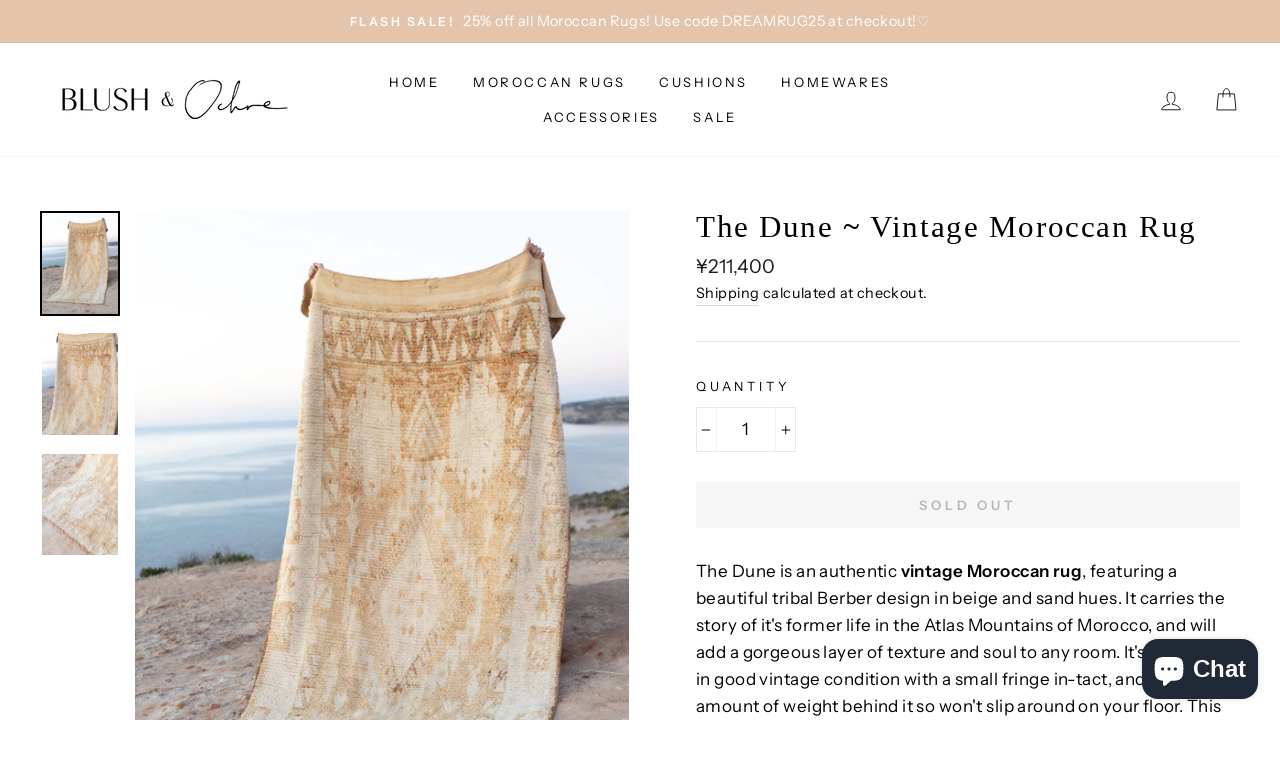

--- FILE ---
content_type: text/html; charset=utf-8
request_url: https://www.blushandochre.com/en-jp/products/moroccan-rug-australia-dune-1
body_size: 36600
content:
<!doctype html>
<html class="no-js" lang="en">
<head>
  <meta name="google-site-verification" content="54eiBQ7xXy9BUk0kLeJCxKWES4mBloBnubwVRf5kN_U" />
  <meta charset="utf-8">
  <meta http-equiv="X-UA-Compatible" content="IE=edge,chrome=1">
  <meta name="viewport" content="width=device-width,initial-scale=1">
  <meta name="theme-color" content="#111111">
  <meta name="facebook-domain-verification" content="yi304a6tguahr5pv62u1mcilccuodu" />
  <link rel="canonical" href="https://www.blushandochre.com/en-jp/products/moroccan-rug-australia-dune-1"><link rel="shortcut icon" href="//www.blushandochre.com/cdn/shop/files/1_32x32.png?v=1613505197" type="image/png" /><title>The Dune ~ Vintage Moroccan Rug
&ndash; Blush &amp; Ochre
</title>
<meta name="description" content="The Dune is an authentic vintage Moroccan rug, featuring a beautiful tribal Berber design in beige and sand hues. It carries the story of it&#39;s former life in the Atlas Mountains of Morocco, and will add a gorgeous layer of texture and soul to any room. It&#39;s in good vintage condition with a small fringe in-tact, and has a good amount of weight behind it so won&#39;t slip around on your floor. This one of a kind vintage Moroccan rug will bring an authentic worn-in vintage feel to your home."><meta property="og:site_name" content="Blush &amp; Ochre">
  <meta property="og:url" content="https://www.blushandochre.com/en-jp/products/moroccan-rug-australia-dune-1">
  <meta property="og:title" content="The Dune ~ Vintage Moroccan Rug">
  <meta property="og:type" content="product">
  <meta property="og:description" content="The Dune is an authentic vintage Moroccan rug, featuring a beautiful tribal Berber design in beige and sand hues. It carries the story of it&#39;s former life in the Atlas Mountains of Morocco, and will add a gorgeous layer of texture and soul to any room. It&#39;s in good vintage condition with a small fringe in-tact, and has a good amount of weight behind it so won&#39;t slip around on your floor. This one of a kind vintage Moroccan rug will bring an authentic worn-in vintage feel to your home."><meta property="og:image" content="http://www.blushandochre.com/cdn/shop/products/Moroccan-Rug-Australia-Dune-1_1200x1200.jpg?v=1619344139"><meta property="og:image" content="http://www.blushandochre.com/cdn/shop/products/Moroccan-Rug-Australia-Dune-2_1200x1200.jpg?v=1619344384"><meta property="og:image" content="http://www.blushandochre.com/cdn/shop/products/Moroccan-Rug-Australia-Dune-3_1200x1200.jpg?v=1619344384">
  <meta property="og:image:secure_url" content="https://www.blushandochre.com/cdn/shop/products/Moroccan-Rug-Australia-Dune-1_1200x1200.jpg?v=1619344139"><meta property="og:image:secure_url" content="https://www.blushandochre.com/cdn/shop/products/Moroccan-Rug-Australia-Dune-2_1200x1200.jpg?v=1619344384"><meta property="og:image:secure_url" content="https://www.blushandochre.com/cdn/shop/products/Moroccan-Rug-Australia-Dune-3_1200x1200.jpg?v=1619344384">
  <meta name="twitter:site" content="@">
  <meta name="twitter:card" content="summary_large_image">
  <meta name="twitter:title" content="The Dune ~ Vintage Moroccan Rug">
  <meta name="twitter:description" content="The Dune is an authentic vintage Moroccan rug, featuring a beautiful tribal Berber design in beige and sand hues. It carries the story of it&#39;s former life in the Atlas Mountains of Morocco, and will add a gorgeous layer of texture and soul to any room. It&#39;s in good vintage condition with a small fringe in-tact, and has a good amount of weight behind it so won&#39;t slip around on your floor. This one of a kind vintage Moroccan rug will bring an authentic worn-in vintage feel to your home.">
<style data-shopify>
  @font-face {
  font-family: Asul;
  font-weight: 400;
  font-style: normal;
  src: url("//www.blushandochre.com/cdn/fonts/asul/asul_n4.814c5323104eaec8052c156ea81d27e4cc2ecc89.woff2") format("woff2"),
       url("//www.blushandochre.com/cdn/fonts/asul/asul_n4.fad4580d0c2a0762bf2eec95df0ca1bba03e7345.woff") format("woff");
}

  @font-face {
  font-family: "Instrument Sans";
  font-weight: 400;
  font-style: normal;
  src: url("//www.blushandochre.com/cdn/fonts/instrument_sans/instrumentsans_n4.db86542ae5e1596dbdb28c279ae6c2086c4c5bfa.woff2") format("woff2"),
       url("//www.blushandochre.com/cdn/fonts/instrument_sans/instrumentsans_n4.510f1b081e58d08c30978f465518799851ef6d8b.woff") format("woff");
}


  @font-face {
  font-family: "Instrument Sans";
  font-weight: 600;
  font-style: normal;
  src: url("//www.blushandochre.com/cdn/fonts/instrument_sans/instrumentsans_n6.27dc66245013a6f7f317d383a3cc9a0c347fb42d.woff2") format("woff2"),
       url("//www.blushandochre.com/cdn/fonts/instrument_sans/instrumentsans_n6.1a71efbeeb140ec495af80aad612ad55e19e6d0e.woff") format("woff");
}

  @font-face {
  font-family: "Instrument Sans";
  font-weight: 400;
  font-style: italic;
  src: url("//www.blushandochre.com/cdn/fonts/instrument_sans/instrumentsans_i4.028d3c3cd8d085648c808ceb20cd2fd1eb3560e5.woff2") format("woff2"),
       url("//www.blushandochre.com/cdn/fonts/instrument_sans/instrumentsans_i4.7e90d82df8dee29a99237cd19cc529d2206706a2.woff") format("woff");
}

  @font-face {
  font-family: "Instrument Sans";
  font-weight: 600;
  font-style: italic;
  src: url("//www.blushandochre.com/cdn/fonts/instrument_sans/instrumentsans_i6.ba8063f6adfa1e7ffe690cc5efa600a1e0a8ec32.woff2") format("woff2"),
       url("//www.blushandochre.com/cdn/fonts/instrument_sans/instrumentsans_i6.a5bb29b76a0bb820ddaa9417675a5d0bafaa8c1f.woff") format("woff");
}

</style>
<link href="//www.blushandochre.com/cdn/shop/t/8/assets/theme.css?v=97265064083517953401697683631" rel="stylesheet" type="text/css" media="all" />
<style data-shopify>

@font-face {
  font-family: "Mariposa Book"; /* Replace with your desired font name */
  src: url("MariposaStdBook-font.woff2") format("woff2"),
       url("MariposaStdBook-font.woff") format("woff");
}

h1 {
Font-family: "Mariposa Book" !important;
}

  :root {
    --typeHeaderPrimary: Asul;
    --typeHeaderFallback: serif;
    --typeHeaderSize: 37px;
    --typeHeaderWeight: 400;
    --typeHeaderLineHeight: 1;
    --typeHeaderSpacing: 0.05em;

    --typeBasePrimary:"Instrument Sans";
    --typeBaseFallback:sans-serif;
    --typeBaseSize: 17px;
    --typeBaseWeight: 400;
    --typeBaseSpacing: 0.025em;
    --typeBaseLineHeight: 1.6;

    --typeCollectionTitle: 24px;

    --iconWeight: 2px;
    --iconLinecaps: miter;

    
      --buttonRadius: 0px;
    

    --colorGridOverlayOpacity: 0.2;
  }
}
</style>
<script>
    document.documentElement.className = document.documentElement.className.replace('no-js', 'js');

    window.theme = window.theme || {};
    theme.routes = {
      cart: "/en-jp/cart",
      cartAdd: "/en-jp/cart/add.js",
      cartChange: "/en-jp/cart/change"
    };
    theme.strings = {
      soldOut: "Sold Out",
      unavailable: "Unavailable",
      stockLabel: "Only [count] in stock!",
      willNotShipUntil: "Will not ship until [date]",
      willBeInStockAfter: "Will be in stock after [date]",
      waitingForStock: "Inventory on the way",
      savePrice: "Save [saved_amount]",
      cartEmpty: "Your cart is currently empty.",
      cartTermsConfirmation: "You must agree with the terms and conditions of sales to check out"
    };
    theme.settings = {
      dynamicVariantsEnable: true,
      dynamicVariantType: "button",
      cartType: "drawer",
      moneyFormat: "¥{{amount_no_decimals}}",
      saveType: "dollar",
      recentlyViewedEnabled: false,
      predictiveSearch: true,
      predictiveSearchType: "product,article,page,collection",
      inventoryThreshold: 2,
      quickView: false,
      themeName: 'Impulse',
      themeVersion: "3.2.4"
    };
  </script>

  <script>window.performance && window.performance.mark && window.performance.mark('shopify.content_for_header.start');</script><meta name="google-site-verification" content="54eiBQ7xXy9BUk0kLeJCxKWES4mBloBnubwVRf5kN_U">
<meta id="shopify-digital-wallet" name="shopify-digital-wallet" content="/15966305/digital_wallets/dialog">
<meta name="shopify-checkout-api-token" content="9c2b0ec0c549ad4f0b913522971c05c5">
<meta id="in-context-paypal-metadata" data-shop-id="15966305" data-venmo-supported="false" data-environment="production" data-locale="en_US" data-paypal-v4="true" data-currency="JPY">
<link rel="alternate" hreflang="x-default" href="https://www.blushandochre.com/products/moroccan-rug-australia-dune-1">
<link rel="alternate" hreflang="en" href="https://www.blushandochre.com/products/moroccan-rug-australia-dune-1">
<link rel="alternate" hreflang="en-CA" href="https://www.blushandochre.com/en-ca/products/moroccan-rug-australia-dune-1">
<link rel="alternate" hreflang="fr-CA" href="https://www.blushandochre.com/fr-ca/products/moroccan-rug-australia-dune-1">
<link rel="alternate" hreflang="en-FR" href="https://www.blushandochre.com/en-fr/products/moroccan-rug-australia-dune-1">
<link rel="alternate" hreflang="fr-FR" href="https://www.blushandochre.com/fr-fr/products/moroccan-rug-australia-dune-1">
<link rel="alternate" hreflang="en-DE" href="https://www.blushandochre.com/en-de/products/moroccan-rug-australia-dune-1">
<link rel="alternate" hreflang="en-HK" href="https://www.blushandochre.com/en-hk/products/moroccan-rug-australia-dune-1">
<link rel="alternate" hreflang="en-IE" href="https://www.blushandochre.com/en-ie/products/moroccan-rug-australia-dune-1">
<link rel="alternate" hreflang="en-JP" href="https://www.blushandochre.com/en-jp/products/moroccan-rug-australia-dune-1">
<link rel="alternate" hreflang="en-NL" href="https://www.blushandochre.com/en-nl/products/moroccan-rug-australia-dune-1">
<link rel="alternate" hreflang="en-NZ" href="https://www.blushandochre.com/en-nz/products/moroccan-rug-australia-dune-1">
<link rel="alternate" hreflang="en-SG" href="https://www.blushandochre.com/en-sg/products/moroccan-rug-australia-dune-1">
<link rel="alternate" hreflang="en-GB" href="https://www.blushandochre.com/en-gb/products/moroccan-rug-australia-dune-1">
<link rel="alternate" hreflang="en-US" href="https://www.blushandochre.com/en-us/products/moroccan-rug-australia-dune-1">
<link rel="alternate" type="application/json+oembed" href="https://www.blushandochre.com/en-jp/products/moroccan-rug-australia-dune-1.oembed">
<script async="async" src="/checkouts/internal/preloads.js?locale=en-JP"></script>
<link rel="preconnect" href="https://shop.app" crossorigin="anonymous">
<script async="async" src="https://shop.app/checkouts/internal/preloads.js?locale=en-JP&shop_id=15966305" crossorigin="anonymous"></script>
<script id="apple-pay-shop-capabilities" type="application/json">{"shopId":15966305,"countryCode":"AU","currencyCode":"JPY","merchantCapabilities":["supports3DS"],"merchantId":"gid:\/\/shopify\/Shop\/15966305","merchantName":"Blush \u0026 Ochre","requiredBillingContactFields":["postalAddress","email","phone"],"requiredShippingContactFields":["postalAddress","email","phone"],"shippingType":"shipping","supportedNetworks":["visa","masterCard","amex","jcb"],"total":{"type":"pending","label":"Blush \u0026 Ochre","amount":"1.00"},"shopifyPaymentsEnabled":true,"supportsSubscriptions":true}</script>
<script id="shopify-features" type="application/json">{"accessToken":"9c2b0ec0c549ad4f0b913522971c05c5","betas":["rich-media-storefront-analytics"],"domain":"www.blushandochre.com","predictiveSearch":true,"shopId":15966305,"locale":"en"}</script>
<script>var Shopify = Shopify || {};
Shopify.shop = "blushandochre.myshopify.com";
Shopify.locale = "en";
Shopify.currency = {"active":"JPY","rate":"108.39234"};
Shopify.country = "JP";
Shopify.theme = {"name":"Impulse","id":110605992088,"schema_name":"Impulse","schema_version":"3.2.4","theme_store_id":857,"role":"main"};
Shopify.theme.handle = "null";
Shopify.theme.style = {"id":null,"handle":null};
Shopify.cdnHost = "www.blushandochre.com/cdn";
Shopify.routes = Shopify.routes || {};
Shopify.routes.root = "/en-jp/";</script>
<script type="module">!function(o){(o.Shopify=o.Shopify||{}).modules=!0}(window);</script>
<script>!function(o){function n(){var o=[];function n(){o.push(Array.prototype.slice.apply(arguments))}return n.q=o,n}var t=o.Shopify=o.Shopify||{};t.loadFeatures=n(),t.autoloadFeatures=n()}(window);</script>
<script>
  window.ShopifyPay = window.ShopifyPay || {};
  window.ShopifyPay.apiHost = "shop.app\/pay";
  window.ShopifyPay.redirectState = null;
</script>
<script id="shop-js-analytics" type="application/json">{"pageType":"product"}</script>
<script defer="defer" async type="module" src="//www.blushandochre.com/cdn/shopifycloud/shop-js/modules/v2/client.init-shop-cart-sync_IZsNAliE.en.esm.js"></script>
<script defer="defer" async type="module" src="//www.blushandochre.com/cdn/shopifycloud/shop-js/modules/v2/chunk.common_0OUaOowp.esm.js"></script>
<script type="module">
  await import("//www.blushandochre.com/cdn/shopifycloud/shop-js/modules/v2/client.init-shop-cart-sync_IZsNAliE.en.esm.js");
await import("//www.blushandochre.com/cdn/shopifycloud/shop-js/modules/v2/chunk.common_0OUaOowp.esm.js");

  window.Shopify.SignInWithShop?.initShopCartSync?.({"fedCMEnabled":true,"windoidEnabled":true});

</script>
<script>
  window.Shopify = window.Shopify || {};
  if (!window.Shopify.featureAssets) window.Shopify.featureAssets = {};
  window.Shopify.featureAssets['shop-js'] = {"shop-cart-sync":["modules/v2/client.shop-cart-sync_DLOhI_0X.en.esm.js","modules/v2/chunk.common_0OUaOowp.esm.js"],"init-fed-cm":["modules/v2/client.init-fed-cm_C6YtU0w6.en.esm.js","modules/v2/chunk.common_0OUaOowp.esm.js"],"shop-button":["modules/v2/client.shop-button_BCMx7GTG.en.esm.js","modules/v2/chunk.common_0OUaOowp.esm.js"],"shop-cash-offers":["modules/v2/client.shop-cash-offers_BT26qb5j.en.esm.js","modules/v2/chunk.common_0OUaOowp.esm.js","modules/v2/chunk.modal_CGo_dVj3.esm.js"],"init-windoid":["modules/v2/client.init-windoid_B9PkRMql.en.esm.js","modules/v2/chunk.common_0OUaOowp.esm.js"],"init-shop-email-lookup-coordinator":["modules/v2/client.init-shop-email-lookup-coordinator_DZkqjsbU.en.esm.js","modules/v2/chunk.common_0OUaOowp.esm.js"],"shop-toast-manager":["modules/v2/client.shop-toast-manager_Di2EnuM7.en.esm.js","modules/v2/chunk.common_0OUaOowp.esm.js"],"shop-login-button":["modules/v2/client.shop-login-button_BtqW_SIO.en.esm.js","modules/v2/chunk.common_0OUaOowp.esm.js","modules/v2/chunk.modal_CGo_dVj3.esm.js"],"avatar":["modules/v2/client.avatar_BTnouDA3.en.esm.js"],"pay-button":["modules/v2/client.pay-button_CWa-C9R1.en.esm.js","modules/v2/chunk.common_0OUaOowp.esm.js"],"init-shop-cart-sync":["modules/v2/client.init-shop-cart-sync_IZsNAliE.en.esm.js","modules/v2/chunk.common_0OUaOowp.esm.js"],"init-customer-accounts":["modules/v2/client.init-customer-accounts_DenGwJTU.en.esm.js","modules/v2/client.shop-login-button_BtqW_SIO.en.esm.js","modules/v2/chunk.common_0OUaOowp.esm.js","modules/v2/chunk.modal_CGo_dVj3.esm.js"],"init-shop-for-new-customer-accounts":["modules/v2/client.init-shop-for-new-customer-accounts_JdHXxpS9.en.esm.js","modules/v2/client.shop-login-button_BtqW_SIO.en.esm.js","modules/v2/chunk.common_0OUaOowp.esm.js","modules/v2/chunk.modal_CGo_dVj3.esm.js"],"init-customer-accounts-sign-up":["modules/v2/client.init-customer-accounts-sign-up_D6__K_p8.en.esm.js","modules/v2/client.shop-login-button_BtqW_SIO.en.esm.js","modules/v2/chunk.common_0OUaOowp.esm.js","modules/v2/chunk.modal_CGo_dVj3.esm.js"],"checkout-modal":["modules/v2/client.checkout-modal_C_ZQDY6s.en.esm.js","modules/v2/chunk.common_0OUaOowp.esm.js","modules/v2/chunk.modal_CGo_dVj3.esm.js"],"shop-follow-button":["modules/v2/client.shop-follow-button_XetIsj8l.en.esm.js","modules/v2/chunk.common_0OUaOowp.esm.js","modules/v2/chunk.modal_CGo_dVj3.esm.js"],"lead-capture":["modules/v2/client.lead-capture_DvA72MRN.en.esm.js","modules/v2/chunk.common_0OUaOowp.esm.js","modules/v2/chunk.modal_CGo_dVj3.esm.js"],"shop-login":["modules/v2/client.shop-login_ClXNxyh6.en.esm.js","modules/v2/chunk.common_0OUaOowp.esm.js","modules/v2/chunk.modal_CGo_dVj3.esm.js"],"payment-terms":["modules/v2/client.payment-terms_CNlwjfZz.en.esm.js","modules/v2/chunk.common_0OUaOowp.esm.js","modules/v2/chunk.modal_CGo_dVj3.esm.js"]};
</script>
<script>(function() {
  var isLoaded = false;
  function asyncLoad() {
    if (isLoaded) return;
    isLoaded = true;
    var urls = ["https:\/\/tools.luckyorange.com\/core\/lo.js?site-id=3be1c172\u0026shop=blushandochre.myshopify.com","https:\/\/storage.nfcube.com\/instafeed-da9326e24b3787f5c53997fa6d9a316a.js?shop=blushandochre.myshopify.com","https:\/\/omnisnippet1.com\/platforms\/shopify.js?source=scriptTag\u0026v=2025-05-15T12\u0026shop=blushandochre.myshopify.com"];
    for (var i = 0; i < urls.length; i++) {
      var s = document.createElement('script');
      s.type = 'text/javascript';
      s.async = true;
      s.src = urls[i];
      var x = document.getElementsByTagName('script')[0];
      x.parentNode.insertBefore(s, x);
    }
  };
  if(window.attachEvent) {
    window.attachEvent('onload', asyncLoad);
  } else {
    window.addEventListener('load', asyncLoad, false);
  }
})();</script>
<script id="__st">var __st={"a":15966305,"offset":37800,"reqid":"bc6a6a67-9602-49a4-a6db-a8bb7f337ad9-1768520107","pageurl":"www.blushandochre.com\/en-jp\/products\/moroccan-rug-australia-dune-1","u":"b90fd05a0f9d","p":"product","rtyp":"product","rid":6690007711896};</script>
<script>window.ShopifyPaypalV4VisibilityTracking = true;</script>
<script id="captcha-bootstrap">!function(){'use strict';const t='contact',e='account',n='new_comment',o=[[t,t],['blogs',n],['comments',n],[t,'customer']],c=[[e,'customer_login'],[e,'guest_login'],[e,'recover_customer_password'],[e,'create_customer']],r=t=>t.map((([t,e])=>`form[action*='/${t}']:not([data-nocaptcha='true']) input[name='form_type'][value='${e}']`)).join(','),a=t=>()=>t?[...document.querySelectorAll(t)].map((t=>t.form)):[];function s(){const t=[...o],e=r(t);return a(e)}const i='password',u='form_key',d=['recaptcha-v3-token','g-recaptcha-response','h-captcha-response',i],f=()=>{try{return window.sessionStorage}catch{return}},m='__shopify_v',_=t=>t.elements[u];function p(t,e,n=!1){try{const o=window.sessionStorage,c=JSON.parse(o.getItem(e)),{data:r}=function(t){const{data:e,action:n}=t;return t[m]||n?{data:e,action:n}:{data:t,action:n}}(c);for(const[e,n]of Object.entries(r))t.elements[e]&&(t.elements[e].value=n);n&&o.removeItem(e)}catch(o){console.error('form repopulation failed',{error:o})}}const l='form_type',E='cptcha';function T(t){t.dataset[E]=!0}const w=window,h=w.document,L='Shopify',v='ce_forms',y='captcha';let A=!1;((t,e)=>{const n=(g='f06e6c50-85a8-45c8-87d0-21a2b65856fe',I='https://cdn.shopify.com/shopifycloud/storefront-forms-hcaptcha/ce_storefront_forms_captcha_hcaptcha.v1.5.2.iife.js',D={infoText:'Protected by hCaptcha',privacyText:'Privacy',termsText:'Terms'},(t,e,n)=>{const o=w[L][v],c=o.bindForm;if(c)return c(t,g,e,D).then(n);var r;o.q.push([[t,g,e,D],n]),r=I,A||(h.body.append(Object.assign(h.createElement('script'),{id:'captcha-provider',async:!0,src:r})),A=!0)});var g,I,D;w[L]=w[L]||{},w[L][v]=w[L][v]||{},w[L][v].q=[],w[L][y]=w[L][y]||{},w[L][y].protect=function(t,e){n(t,void 0,e),T(t)},Object.freeze(w[L][y]),function(t,e,n,w,h,L){const[v,y,A,g]=function(t,e,n){const i=e?o:[],u=t?c:[],d=[...i,...u],f=r(d),m=r(i),_=r(d.filter((([t,e])=>n.includes(e))));return[a(f),a(m),a(_),s()]}(w,h,L),I=t=>{const e=t.target;return e instanceof HTMLFormElement?e:e&&e.form},D=t=>v().includes(t);t.addEventListener('submit',(t=>{const e=I(t);if(!e)return;const n=D(e)&&!e.dataset.hcaptchaBound&&!e.dataset.recaptchaBound,o=_(e),c=g().includes(e)&&(!o||!o.value);(n||c)&&t.preventDefault(),c&&!n&&(function(t){try{if(!f())return;!function(t){const e=f();if(!e)return;const n=_(t);if(!n)return;const o=n.value;o&&e.removeItem(o)}(t);const e=Array.from(Array(32),(()=>Math.random().toString(36)[2])).join('');!function(t,e){_(t)||t.append(Object.assign(document.createElement('input'),{type:'hidden',name:u})),t.elements[u].value=e}(t,e),function(t,e){const n=f();if(!n)return;const o=[...t.querySelectorAll(`input[type='${i}']`)].map((({name:t})=>t)),c=[...d,...o],r={};for(const[a,s]of new FormData(t).entries())c.includes(a)||(r[a]=s);n.setItem(e,JSON.stringify({[m]:1,action:t.action,data:r}))}(t,e)}catch(e){console.error('failed to persist form',e)}}(e),e.submit())}));const S=(t,e)=>{t&&!t.dataset[E]&&(n(t,e.some((e=>e===t))),T(t))};for(const o of['focusin','change'])t.addEventListener(o,(t=>{const e=I(t);D(e)&&S(e,y())}));const B=e.get('form_key'),M=e.get(l),P=B&&M;t.addEventListener('DOMContentLoaded',(()=>{const t=y();if(P)for(const e of t)e.elements[l].value===M&&p(e,B);[...new Set([...A(),...v().filter((t=>'true'===t.dataset.shopifyCaptcha))])].forEach((e=>S(e,t)))}))}(h,new URLSearchParams(w.location.search),n,t,e,['guest_login'])})(!0,!0)}();</script>
<script integrity="sha256-4kQ18oKyAcykRKYeNunJcIwy7WH5gtpwJnB7kiuLZ1E=" data-source-attribution="shopify.loadfeatures" defer="defer" src="//www.blushandochre.com/cdn/shopifycloud/storefront/assets/storefront/load_feature-a0a9edcb.js" crossorigin="anonymous"></script>
<script crossorigin="anonymous" defer="defer" src="//www.blushandochre.com/cdn/shopifycloud/storefront/assets/shopify_pay/storefront-65b4c6d7.js?v=20250812"></script>
<script data-source-attribution="shopify.dynamic_checkout.dynamic.init">var Shopify=Shopify||{};Shopify.PaymentButton=Shopify.PaymentButton||{isStorefrontPortableWallets:!0,init:function(){window.Shopify.PaymentButton.init=function(){};var t=document.createElement("script");t.src="https://www.blushandochre.com/cdn/shopifycloud/portable-wallets/latest/portable-wallets.en.js",t.type="module",document.head.appendChild(t)}};
</script>
<script data-source-attribution="shopify.dynamic_checkout.buyer_consent">
  function portableWalletsHideBuyerConsent(e){var t=document.getElementById("shopify-buyer-consent"),n=document.getElementById("shopify-subscription-policy-button");t&&n&&(t.classList.add("hidden"),t.setAttribute("aria-hidden","true"),n.removeEventListener("click",e))}function portableWalletsShowBuyerConsent(e){var t=document.getElementById("shopify-buyer-consent"),n=document.getElementById("shopify-subscription-policy-button");t&&n&&(t.classList.remove("hidden"),t.removeAttribute("aria-hidden"),n.addEventListener("click",e))}window.Shopify?.PaymentButton&&(window.Shopify.PaymentButton.hideBuyerConsent=portableWalletsHideBuyerConsent,window.Shopify.PaymentButton.showBuyerConsent=portableWalletsShowBuyerConsent);
</script>
<script data-source-attribution="shopify.dynamic_checkout.cart.bootstrap">document.addEventListener("DOMContentLoaded",(function(){function t(){return document.querySelector("shopify-accelerated-checkout-cart, shopify-accelerated-checkout")}if(t())Shopify.PaymentButton.init();else{new MutationObserver((function(e,n){t()&&(Shopify.PaymentButton.init(),n.disconnect())})).observe(document.body,{childList:!0,subtree:!0})}}));
</script>
<link id="shopify-accelerated-checkout-styles" rel="stylesheet" media="screen" href="https://www.blushandochre.com/cdn/shopifycloud/portable-wallets/latest/accelerated-checkout-backwards-compat.css" crossorigin="anonymous">
<style id="shopify-accelerated-checkout-cart">
        #shopify-buyer-consent {
  margin-top: 1em;
  display: inline-block;
  width: 100%;
}

#shopify-buyer-consent.hidden {
  display: none;
}

#shopify-subscription-policy-button {
  background: none;
  border: none;
  padding: 0;
  text-decoration: underline;
  font-size: inherit;
  cursor: pointer;
}

#shopify-subscription-policy-button::before {
  box-shadow: none;
}

      </style>

<script>window.performance && window.performance.mark && window.performance.mark('shopify.content_for_header.end');</script>

  <script src="//www.blushandochre.com/cdn/shop/t/8/assets/vendor-scripts-v6.js" defer="defer"></script>

  
    <link rel="preload" as="style" href="//www.blushandochre.com/cdn/shop/t/8/assets/currency-flags.css?v=75482696549506390791599313162" onload="this.onload=null;this.rel='stylesheet'">
    <noscript><link rel="stylesheet" href="//www.blushandochre.com/cdn/shop/t/8/assets/currency-flags.css?v=75482696549506390791599313162"></noscript>
  

  <script src="//www.blushandochre.com/cdn/shop/t/8/assets/theme.js?v=124451316005009595611599313165" defer="defer"></script><script src="https://cdn.shopify.com/extensions/7bc9bb47-adfa-4267-963e-cadee5096caf/inbox-1252/assets/inbox-chat-loader.js" type="text/javascript" defer="defer"></script>
<link href="https://monorail-edge.shopifysvc.com" rel="dns-prefetch">
<script>(function(){if ("sendBeacon" in navigator && "performance" in window) {try {var session_token_from_headers = performance.getEntriesByType('navigation')[0].serverTiming.find(x => x.name == '_s').description;} catch {var session_token_from_headers = undefined;}var session_cookie_matches = document.cookie.match(/_shopify_s=([^;]*)/);var session_token_from_cookie = session_cookie_matches && session_cookie_matches.length === 2 ? session_cookie_matches[1] : "";var session_token = session_token_from_headers || session_token_from_cookie || "";function handle_abandonment_event(e) {var entries = performance.getEntries().filter(function(entry) {return /monorail-edge.shopifysvc.com/.test(entry.name);});if (!window.abandonment_tracked && entries.length === 0) {window.abandonment_tracked = true;var currentMs = Date.now();var navigation_start = performance.timing.navigationStart;var payload = {shop_id: 15966305,url: window.location.href,navigation_start,duration: currentMs - navigation_start,session_token,page_type: "product"};window.navigator.sendBeacon("https://monorail-edge.shopifysvc.com/v1/produce", JSON.stringify({schema_id: "online_store_buyer_site_abandonment/1.1",payload: payload,metadata: {event_created_at_ms: currentMs,event_sent_at_ms: currentMs}}));}}window.addEventListener('pagehide', handle_abandonment_event);}}());</script>
<script id="web-pixels-manager-setup">(function e(e,d,r,n,o){if(void 0===o&&(o={}),!Boolean(null===(a=null===(i=window.Shopify)||void 0===i?void 0:i.analytics)||void 0===a?void 0:a.replayQueue)){var i,a;window.Shopify=window.Shopify||{};var t=window.Shopify;t.analytics=t.analytics||{};var s=t.analytics;s.replayQueue=[],s.publish=function(e,d,r){return s.replayQueue.push([e,d,r]),!0};try{self.performance.mark("wpm:start")}catch(e){}var l=function(){var e={modern:/Edge?\/(1{2}[4-9]|1[2-9]\d|[2-9]\d{2}|\d{4,})\.\d+(\.\d+|)|Firefox\/(1{2}[4-9]|1[2-9]\d|[2-9]\d{2}|\d{4,})\.\d+(\.\d+|)|Chrom(ium|e)\/(9{2}|\d{3,})\.\d+(\.\d+|)|(Maci|X1{2}).+ Version\/(15\.\d+|(1[6-9]|[2-9]\d|\d{3,})\.\d+)([,.]\d+|)( \(\w+\)|)( Mobile\/\w+|) Safari\/|Chrome.+OPR\/(9{2}|\d{3,})\.\d+\.\d+|(CPU[ +]OS|iPhone[ +]OS|CPU[ +]iPhone|CPU IPhone OS|CPU iPad OS)[ +]+(15[._]\d+|(1[6-9]|[2-9]\d|\d{3,})[._]\d+)([._]\d+|)|Android:?[ /-](13[3-9]|1[4-9]\d|[2-9]\d{2}|\d{4,})(\.\d+|)(\.\d+|)|Android.+Firefox\/(13[5-9]|1[4-9]\d|[2-9]\d{2}|\d{4,})\.\d+(\.\d+|)|Android.+Chrom(ium|e)\/(13[3-9]|1[4-9]\d|[2-9]\d{2}|\d{4,})\.\d+(\.\d+|)|SamsungBrowser\/([2-9]\d|\d{3,})\.\d+/,legacy:/Edge?\/(1[6-9]|[2-9]\d|\d{3,})\.\d+(\.\d+|)|Firefox\/(5[4-9]|[6-9]\d|\d{3,})\.\d+(\.\d+|)|Chrom(ium|e)\/(5[1-9]|[6-9]\d|\d{3,})\.\d+(\.\d+|)([\d.]+$|.*Safari\/(?![\d.]+ Edge\/[\d.]+$))|(Maci|X1{2}).+ Version\/(10\.\d+|(1[1-9]|[2-9]\d|\d{3,})\.\d+)([,.]\d+|)( \(\w+\)|)( Mobile\/\w+|) Safari\/|Chrome.+OPR\/(3[89]|[4-9]\d|\d{3,})\.\d+\.\d+|(CPU[ +]OS|iPhone[ +]OS|CPU[ +]iPhone|CPU IPhone OS|CPU iPad OS)[ +]+(10[._]\d+|(1[1-9]|[2-9]\d|\d{3,})[._]\d+)([._]\d+|)|Android:?[ /-](13[3-9]|1[4-9]\d|[2-9]\d{2}|\d{4,})(\.\d+|)(\.\d+|)|Mobile Safari.+OPR\/([89]\d|\d{3,})\.\d+\.\d+|Android.+Firefox\/(13[5-9]|1[4-9]\d|[2-9]\d{2}|\d{4,})\.\d+(\.\d+|)|Android.+Chrom(ium|e)\/(13[3-9]|1[4-9]\d|[2-9]\d{2}|\d{4,})\.\d+(\.\d+|)|Android.+(UC? ?Browser|UCWEB|U3)[ /]?(15\.([5-9]|\d{2,})|(1[6-9]|[2-9]\d|\d{3,})\.\d+)\.\d+|SamsungBrowser\/(5\.\d+|([6-9]|\d{2,})\.\d+)|Android.+MQ{2}Browser\/(14(\.(9|\d{2,})|)|(1[5-9]|[2-9]\d|\d{3,})(\.\d+|))(\.\d+|)|K[Aa][Ii]OS\/(3\.\d+|([4-9]|\d{2,})\.\d+)(\.\d+|)/},d=e.modern,r=e.legacy,n=navigator.userAgent;return n.match(d)?"modern":n.match(r)?"legacy":"unknown"}(),u="modern"===l?"modern":"legacy",c=(null!=n?n:{modern:"",legacy:""})[u],f=function(e){return[e.baseUrl,"/wpm","/b",e.hashVersion,"modern"===e.buildTarget?"m":"l",".js"].join("")}({baseUrl:d,hashVersion:r,buildTarget:u}),m=function(e){var d=e.version,r=e.bundleTarget,n=e.surface,o=e.pageUrl,i=e.monorailEndpoint;return{emit:function(e){var a=e.status,t=e.errorMsg,s=(new Date).getTime(),l=JSON.stringify({metadata:{event_sent_at_ms:s},events:[{schema_id:"web_pixels_manager_load/3.1",payload:{version:d,bundle_target:r,page_url:o,status:a,surface:n,error_msg:t},metadata:{event_created_at_ms:s}}]});if(!i)return console&&console.warn&&console.warn("[Web Pixels Manager] No Monorail endpoint provided, skipping logging."),!1;try{return self.navigator.sendBeacon.bind(self.navigator)(i,l)}catch(e){}var u=new XMLHttpRequest;try{return u.open("POST",i,!0),u.setRequestHeader("Content-Type","text/plain"),u.send(l),!0}catch(e){return console&&console.warn&&console.warn("[Web Pixels Manager] Got an unhandled error while logging to Monorail."),!1}}}}({version:r,bundleTarget:l,surface:e.surface,pageUrl:self.location.href,monorailEndpoint:e.monorailEndpoint});try{o.browserTarget=l,function(e){var d=e.src,r=e.async,n=void 0===r||r,o=e.onload,i=e.onerror,a=e.sri,t=e.scriptDataAttributes,s=void 0===t?{}:t,l=document.createElement("script"),u=document.querySelector("head"),c=document.querySelector("body");if(l.async=n,l.src=d,a&&(l.integrity=a,l.crossOrigin="anonymous"),s)for(var f in s)if(Object.prototype.hasOwnProperty.call(s,f))try{l.dataset[f]=s[f]}catch(e){}if(o&&l.addEventListener("load",o),i&&l.addEventListener("error",i),u)u.appendChild(l);else{if(!c)throw new Error("Did not find a head or body element to append the script");c.appendChild(l)}}({src:f,async:!0,onload:function(){if(!function(){var e,d;return Boolean(null===(d=null===(e=window.Shopify)||void 0===e?void 0:e.analytics)||void 0===d?void 0:d.initialized)}()){var d=window.webPixelsManager.init(e)||void 0;if(d){var r=window.Shopify.analytics;r.replayQueue.forEach((function(e){var r=e[0],n=e[1],o=e[2];d.publishCustomEvent(r,n,o)})),r.replayQueue=[],r.publish=d.publishCustomEvent,r.visitor=d.visitor,r.initialized=!0}}},onerror:function(){return m.emit({status:"failed",errorMsg:"".concat(f," has failed to load")})},sri:function(e){var d=/^sha384-[A-Za-z0-9+/=]+$/;return"string"==typeof e&&d.test(e)}(c)?c:"",scriptDataAttributes:o}),m.emit({status:"loading"})}catch(e){m.emit({status:"failed",errorMsg:(null==e?void 0:e.message)||"Unknown error"})}}})({shopId: 15966305,storefrontBaseUrl: "https://www.blushandochre.com",extensionsBaseUrl: "https://extensions.shopifycdn.com/cdn/shopifycloud/web-pixels-manager",monorailEndpoint: "https://monorail-edge.shopifysvc.com/unstable/produce_batch",surface: "storefront-renderer",enabledBetaFlags: ["2dca8a86"],webPixelsConfigList: [{"id":"681050264","configuration":"{\"apiURL\":\"https:\/\/api.omnisend.com\",\"appURL\":\"https:\/\/app.omnisend.com\",\"brandID\":\"6191dd0e35138c001edfe576\",\"trackingURL\":\"https:\/\/wt.omnisendlink.com\"}","eventPayloadVersion":"v1","runtimeContext":"STRICT","scriptVersion":"aa9feb15e63a302383aa48b053211bbb","type":"APP","apiClientId":186001,"privacyPurposes":["ANALYTICS","MARKETING","SALE_OF_DATA"],"dataSharingAdjustments":{"protectedCustomerApprovalScopes":["read_customer_address","read_customer_email","read_customer_name","read_customer_personal_data","read_customer_phone"]}},{"id":"542376088","configuration":"{\"config\":\"{\\\"pixel_id\\\":\\\"G-8JK3EWY8NX\\\",\\\"google_tag_ids\\\":[\\\"G-8JK3EWY8NX\\\",\\\"AW-10996753313\\\",\\\"GT-5TPGHBR\\\"],\\\"target_country\\\":\\\"AU\\\",\\\"gtag_events\\\":[{\\\"type\\\":\\\"begin_checkout\\\",\\\"action_label\\\":[\\\"G-8JK3EWY8NX\\\",\\\"AW-10996753313\\\/S_PWCKXB1eIDEKHH1Pso\\\"]},{\\\"type\\\":\\\"search\\\",\\\"action_label\\\":[\\\"G-8JK3EWY8NX\\\",\\\"AW-10996753313\\\/wBuTCKjB1eIDEKHH1Pso\\\"]},{\\\"type\\\":\\\"view_item\\\",\\\"action_label\\\":[\\\"G-8JK3EWY8NX\\\",\\\"AW-10996753313\\\/jVz3CJ_B1eIDEKHH1Pso\\\",\\\"MC-CFR00DH1C8\\\"]},{\\\"type\\\":\\\"purchase\\\",\\\"action_label\\\":[\\\"G-8JK3EWY8NX\\\",\\\"AW-10996753313\\\/pAm3CJzB1eIDEKHH1Pso\\\",\\\"MC-CFR00DH1C8\\\"]},{\\\"type\\\":\\\"page_view\\\",\\\"action_label\\\":[\\\"G-8JK3EWY8NX\\\",\\\"AW-10996753313\\\/n4XOCJnB1eIDEKHH1Pso\\\",\\\"MC-CFR00DH1C8\\\"]},{\\\"type\\\":\\\"add_payment_info\\\",\\\"action_label\\\":[\\\"G-8JK3EWY8NX\\\",\\\"AW-10996753313\\\/56uBCKvB1eIDEKHH1Pso\\\"]},{\\\"type\\\":\\\"add_to_cart\\\",\\\"action_label\\\":[\\\"G-8JK3EWY8NX\\\",\\\"AW-10996753313\\\/OnayCKLB1eIDEKHH1Pso\\\"]}],\\\"enable_monitoring_mode\\\":false}\"}","eventPayloadVersion":"v1","runtimeContext":"OPEN","scriptVersion":"b2a88bafab3e21179ed38636efcd8a93","type":"APP","apiClientId":1780363,"privacyPurposes":[],"dataSharingAdjustments":{"protectedCustomerApprovalScopes":["read_customer_address","read_customer_email","read_customer_name","read_customer_personal_data","read_customer_phone"]}},{"id":"299663512","configuration":"{\"pixel_id\":\"155101959645003\",\"pixel_type\":\"facebook_pixel\",\"metaapp_system_user_token\":\"-\"}","eventPayloadVersion":"v1","runtimeContext":"OPEN","scriptVersion":"ca16bc87fe92b6042fbaa3acc2fbdaa6","type":"APP","apiClientId":2329312,"privacyPurposes":["ANALYTICS","MARKETING","SALE_OF_DATA"],"dataSharingAdjustments":{"protectedCustomerApprovalScopes":["read_customer_address","read_customer_email","read_customer_name","read_customer_personal_data","read_customer_phone"]}},{"id":"120783000","configuration":"{\"tagID\":\"2612789503398\"}","eventPayloadVersion":"v1","runtimeContext":"STRICT","scriptVersion":"18031546ee651571ed29edbe71a3550b","type":"APP","apiClientId":3009811,"privacyPurposes":["ANALYTICS","MARKETING","SALE_OF_DATA"],"dataSharingAdjustments":{"protectedCustomerApprovalScopes":["read_customer_address","read_customer_email","read_customer_name","read_customer_personal_data","read_customer_phone"]}},{"id":"93388952","eventPayloadVersion":"v1","runtimeContext":"LAX","scriptVersion":"1","type":"CUSTOM","privacyPurposes":["ANALYTICS"],"name":"Google Analytics tag (migrated)"},{"id":"shopify-app-pixel","configuration":"{}","eventPayloadVersion":"v1","runtimeContext":"STRICT","scriptVersion":"0450","apiClientId":"shopify-pixel","type":"APP","privacyPurposes":["ANALYTICS","MARKETING"]},{"id":"shopify-custom-pixel","eventPayloadVersion":"v1","runtimeContext":"LAX","scriptVersion":"0450","apiClientId":"shopify-pixel","type":"CUSTOM","privacyPurposes":["ANALYTICS","MARKETING"]}],isMerchantRequest: false,initData: {"shop":{"name":"Blush \u0026 Ochre","paymentSettings":{"currencyCode":"AUD"},"myshopifyDomain":"blushandochre.myshopify.com","countryCode":"AU","storefrontUrl":"https:\/\/www.blushandochre.com\/en-jp"},"customer":null,"cart":null,"checkout":null,"productVariants":[{"price":{"amount":211400.0,"currencyCode":"JPY"},"product":{"title":"The Dune ~ Vintage Moroccan Rug","vendor":"Blush \u0026 Ochre","id":"6690007711896","untranslatedTitle":"The Dune ~ Vintage Moroccan Rug","url":"\/en-jp\/products\/moroccan-rug-australia-dune-1","type":"Rugs"},"id":"39807286542488","image":{"src":"\/\/www.blushandochre.com\/cdn\/shop\/products\/Moroccan-Rug-Australia-Dune-1.jpg?v=1619344139"},"sku":"","title":"Default Title","untranslatedTitle":"Default Title"}],"purchasingCompany":null},},"https://www.blushandochre.com/cdn","fcfee988w5aeb613cpc8e4bc33m6693e112",{"modern":"","legacy":""},{"shopId":"15966305","storefrontBaseUrl":"https:\/\/www.blushandochre.com","extensionBaseUrl":"https:\/\/extensions.shopifycdn.com\/cdn\/shopifycloud\/web-pixels-manager","surface":"storefront-renderer","enabledBetaFlags":"[\"2dca8a86\"]","isMerchantRequest":"false","hashVersion":"fcfee988w5aeb613cpc8e4bc33m6693e112","publish":"custom","events":"[[\"page_viewed\",{}],[\"product_viewed\",{\"productVariant\":{\"price\":{\"amount\":211400.0,\"currencyCode\":\"JPY\"},\"product\":{\"title\":\"The Dune ~ Vintage Moroccan Rug\",\"vendor\":\"Blush \u0026 Ochre\",\"id\":\"6690007711896\",\"untranslatedTitle\":\"The Dune ~ Vintage Moroccan Rug\",\"url\":\"\/en-jp\/products\/moroccan-rug-australia-dune-1\",\"type\":\"Rugs\"},\"id\":\"39807286542488\",\"image\":{\"src\":\"\/\/www.blushandochre.com\/cdn\/shop\/products\/Moroccan-Rug-Australia-Dune-1.jpg?v=1619344139\"},\"sku\":\"\",\"title\":\"Default Title\",\"untranslatedTitle\":\"Default Title\"}}]]"});</script><script>
  window.ShopifyAnalytics = window.ShopifyAnalytics || {};
  window.ShopifyAnalytics.meta = window.ShopifyAnalytics.meta || {};
  window.ShopifyAnalytics.meta.currency = 'JPY';
  var meta = {"product":{"id":6690007711896,"gid":"gid:\/\/shopify\/Product\/6690007711896","vendor":"Blush \u0026 Ochre","type":"Rugs","handle":"moroccan-rug-australia-dune-1","variants":[{"id":39807286542488,"price":21140000,"name":"The Dune ~ Vintage Moroccan Rug","public_title":null,"sku":""}],"remote":false},"page":{"pageType":"product","resourceType":"product","resourceId":6690007711896,"requestId":"bc6a6a67-9602-49a4-a6db-a8bb7f337ad9-1768520107"}};
  for (var attr in meta) {
    window.ShopifyAnalytics.meta[attr] = meta[attr];
  }
</script>
<script class="analytics">
  (function () {
    var customDocumentWrite = function(content) {
      var jquery = null;

      if (window.jQuery) {
        jquery = window.jQuery;
      } else if (window.Checkout && window.Checkout.$) {
        jquery = window.Checkout.$;
      }

      if (jquery) {
        jquery('body').append(content);
      }
    };

    var hasLoggedConversion = function(token) {
      if (token) {
        return document.cookie.indexOf('loggedConversion=' + token) !== -1;
      }
      return false;
    }

    var setCookieIfConversion = function(token) {
      if (token) {
        var twoMonthsFromNow = new Date(Date.now());
        twoMonthsFromNow.setMonth(twoMonthsFromNow.getMonth() + 2);

        document.cookie = 'loggedConversion=' + token + '; expires=' + twoMonthsFromNow;
      }
    }

    var trekkie = window.ShopifyAnalytics.lib = window.trekkie = window.trekkie || [];
    if (trekkie.integrations) {
      return;
    }
    trekkie.methods = [
      'identify',
      'page',
      'ready',
      'track',
      'trackForm',
      'trackLink'
    ];
    trekkie.factory = function(method) {
      return function() {
        var args = Array.prototype.slice.call(arguments);
        args.unshift(method);
        trekkie.push(args);
        return trekkie;
      };
    };
    for (var i = 0; i < trekkie.methods.length; i++) {
      var key = trekkie.methods[i];
      trekkie[key] = trekkie.factory(key);
    }
    trekkie.load = function(config) {
      trekkie.config = config || {};
      trekkie.config.initialDocumentCookie = document.cookie;
      var first = document.getElementsByTagName('script')[0];
      var script = document.createElement('script');
      script.type = 'text/javascript';
      script.onerror = function(e) {
        var scriptFallback = document.createElement('script');
        scriptFallback.type = 'text/javascript';
        scriptFallback.onerror = function(error) {
                var Monorail = {
      produce: function produce(monorailDomain, schemaId, payload) {
        var currentMs = new Date().getTime();
        var event = {
          schema_id: schemaId,
          payload: payload,
          metadata: {
            event_created_at_ms: currentMs,
            event_sent_at_ms: currentMs
          }
        };
        return Monorail.sendRequest("https://" + monorailDomain + "/v1/produce", JSON.stringify(event));
      },
      sendRequest: function sendRequest(endpointUrl, payload) {
        // Try the sendBeacon API
        if (window && window.navigator && typeof window.navigator.sendBeacon === 'function' && typeof window.Blob === 'function' && !Monorail.isIos12()) {
          var blobData = new window.Blob([payload], {
            type: 'text/plain'
          });

          if (window.navigator.sendBeacon(endpointUrl, blobData)) {
            return true;
          } // sendBeacon was not successful

        } // XHR beacon

        var xhr = new XMLHttpRequest();

        try {
          xhr.open('POST', endpointUrl);
          xhr.setRequestHeader('Content-Type', 'text/plain');
          xhr.send(payload);
        } catch (e) {
          console.log(e);
        }

        return false;
      },
      isIos12: function isIos12() {
        return window.navigator.userAgent.lastIndexOf('iPhone; CPU iPhone OS 12_') !== -1 || window.navigator.userAgent.lastIndexOf('iPad; CPU OS 12_') !== -1;
      }
    };
    Monorail.produce('monorail-edge.shopifysvc.com',
      'trekkie_storefront_load_errors/1.1',
      {shop_id: 15966305,
      theme_id: 110605992088,
      app_name: "storefront",
      context_url: window.location.href,
      source_url: "//www.blushandochre.com/cdn/s/trekkie.storefront.cd680fe47e6c39ca5d5df5f0a32d569bc48c0f27.min.js"});

        };
        scriptFallback.async = true;
        scriptFallback.src = '//www.blushandochre.com/cdn/s/trekkie.storefront.cd680fe47e6c39ca5d5df5f0a32d569bc48c0f27.min.js';
        first.parentNode.insertBefore(scriptFallback, first);
      };
      script.async = true;
      script.src = '//www.blushandochre.com/cdn/s/trekkie.storefront.cd680fe47e6c39ca5d5df5f0a32d569bc48c0f27.min.js';
      first.parentNode.insertBefore(script, first);
    };
    trekkie.load(
      {"Trekkie":{"appName":"storefront","development":false,"defaultAttributes":{"shopId":15966305,"isMerchantRequest":null,"themeId":110605992088,"themeCityHash":"3709065807853300632","contentLanguage":"en","currency":"JPY","eventMetadataId":"0718f43c-1f99-476a-8591-48a57211e52e"},"isServerSideCookieWritingEnabled":true,"monorailRegion":"shop_domain","enabledBetaFlags":["65f19447"]},"Session Attribution":{},"S2S":{"facebookCapiEnabled":true,"source":"trekkie-storefront-renderer","apiClientId":580111}}
    );

    var loaded = false;
    trekkie.ready(function() {
      if (loaded) return;
      loaded = true;

      window.ShopifyAnalytics.lib = window.trekkie;

      var originalDocumentWrite = document.write;
      document.write = customDocumentWrite;
      try { window.ShopifyAnalytics.merchantGoogleAnalytics.call(this); } catch(error) {};
      document.write = originalDocumentWrite;

      window.ShopifyAnalytics.lib.page(null,{"pageType":"product","resourceType":"product","resourceId":6690007711896,"requestId":"bc6a6a67-9602-49a4-a6db-a8bb7f337ad9-1768520107","shopifyEmitted":true});

      var match = window.location.pathname.match(/checkouts\/(.+)\/(thank_you|post_purchase)/)
      var token = match? match[1]: undefined;
      if (!hasLoggedConversion(token)) {
        setCookieIfConversion(token);
        window.ShopifyAnalytics.lib.track("Viewed Product",{"currency":"JPY","variantId":39807286542488,"productId":6690007711896,"productGid":"gid:\/\/shopify\/Product\/6690007711896","name":"The Dune ~ Vintage Moroccan Rug","price":"211400","sku":"","brand":"Blush \u0026 Ochre","variant":null,"category":"Rugs","nonInteraction":true,"remote":false},undefined,undefined,{"shopifyEmitted":true});
      window.ShopifyAnalytics.lib.track("monorail:\/\/trekkie_storefront_viewed_product\/1.1",{"currency":"JPY","variantId":39807286542488,"productId":6690007711896,"productGid":"gid:\/\/shopify\/Product\/6690007711896","name":"The Dune ~ Vintage Moroccan Rug","price":"211400","sku":"","brand":"Blush \u0026 Ochre","variant":null,"category":"Rugs","nonInteraction":true,"remote":false,"referer":"https:\/\/www.blushandochre.com\/en-jp\/products\/moroccan-rug-australia-dune-1"});
      }
    });


        var eventsListenerScript = document.createElement('script');
        eventsListenerScript.async = true;
        eventsListenerScript.src = "//www.blushandochre.com/cdn/shopifycloud/storefront/assets/shop_events_listener-3da45d37.js";
        document.getElementsByTagName('head')[0].appendChild(eventsListenerScript);

})();</script>
  <script>
  if (!window.ga || (window.ga && typeof window.ga !== 'function')) {
    window.ga = function ga() {
      (window.ga.q = window.ga.q || []).push(arguments);
      if (window.Shopify && window.Shopify.analytics && typeof window.Shopify.analytics.publish === 'function') {
        window.Shopify.analytics.publish("ga_stub_called", {}, {sendTo: "google_osp_migration"});
      }
      console.error("Shopify's Google Analytics stub called with:", Array.from(arguments), "\nSee https://help.shopify.com/manual/promoting-marketing/pixels/pixel-migration#google for more information.");
    };
    if (window.Shopify && window.Shopify.analytics && typeof window.Shopify.analytics.publish === 'function') {
      window.Shopify.analytics.publish("ga_stub_initialized", {}, {sendTo: "google_osp_migration"});
    }
  }
</script>
<script
  defer
  src="https://www.blushandochre.com/cdn/shopifycloud/perf-kit/shopify-perf-kit-3.0.3.min.js"
  data-application="storefront-renderer"
  data-shop-id="15966305"
  data-render-region="gcp-us-central1"
  data-page-type="product"
  data-theme-instance-id="110605992088"
  data-theme-name="Impulse"
  data-theme-version="3.2.4"
  data-monorail-region="shop_domain"
  data-resource-timing-sampling-rate="10"
  data-shs="true"
  data-shs-beacon="true"
  data-shs-export-with-fetch="true"
  data-shs-logs-sample-rate="1"
  data-shs-beacon-endpoint="https://www.blushandochre.com/api/collect"
></script>
</head>

<body class="template-product" data-center-text="true" data-button_style="square" data-type_header_capitalize="false" data-type_headers_align_text="true" data-type_product_capitalize="false" data-swatch_style="round">

  <a class="in-page-link visually-hidden skip-link" href="#MainContent">Skip to content</a>

  <div id="PageContainer" class="page-container">
    <div class="transition-body">

    <div id="shopify-section-header" class="shopify-section">




<div id="NavDrawer" class="drawer drawer--right">
  <div class="drawer__contents">
    <div class="drawer__fixed-header drawer__fixed-header--full">
      <div class="drawer__header drawer__header--full appear-animation appear-delay-1">
        <div class="h2 drawer__title">
        </div>
        <div class="drawer__close">
          <button type="button" class="drawer__close-button js-drawer-close">
            <svg aria-hidden="true" focusable="false" role="presentation" class="icon icon-close" viewBox="0 0 64 64"><path d="M19 17.61l27.12 27.13m0-27.12L19 44.74"/></svg>
            <span class="icon__fallback-text">Close menu</span>
          </button>
        </div>
      </div>
    </div>
    <div class="drawer__scrollable">
      <ul class="mobile-nav" role="navigation" aria-label="Primary">
        


          <li class="mobile-nav__item appear-animation appear-delay-2">
            
              <a href="/en-jp" class="mobile-nav__link mobile-nav__link--top-level" >Home</a>
            

            
          </li>
        


          <li class="mobile-nav__item appear-animation appear-delay-3">
            
              <a href="/en-jp/collections/vintage-moroccan-rugs" class="mobile-nav__link mobile-nav__link--top-level" >Moroccan Rugs</a>
            

            
          </li>
        


          <li class="mobile-nav__item appear-animation appear-delay-4">
            
              <a href="/en-jp/collections/cactus-silk-cushions" class="mobile-nav__link mobile-nav__link--top-level" >Cushions</a>
            

            
          </li>
        


          <li class="mobile-nav__item appear-animation appear-delay-5">
            
              <a href="/en-jp/collections/homewares" class="mobile-nav__link mobile-nav__link--top-level" >Homewares</a>
            

            
          </li>
        


          <li class="mobile-nav__item appear-animation appear-delay-6">
            
              <a href="/en-jp/collections/accessories" class="mobile-nav__link mobile-nav__link--top-level" >Accessories</a>
            

            
          </li>
        


          <li class="mobile-nav__item appear-animation appear-delay-7">
            
              <a href="/en-jp/collections/moroccan-rug-sale" class="mobile-nav__link mobile-nav__link--top-level" >Sale</a>
            

            
          </li>
        


        
          <li class="mobile-nav__item mobile-nav__item--secondary">
            <div class="grid">
              

              
<div class="grid__item one-half appear-animation appear-delay-8">
                  <a href="/en-jp/account" class="mobile-nav__link">
                    
                      Log in
                    
                  </a>
                </div>
              
            </div>
          </li>
        
      </ul><ul class="mobile-nav__social appear-animation appear-delay-9">
        
          <li class="mobile-nav__social-item">
            <a target="_blank" rel="noopener" href="https://www.instagram.com/blush.and.ochre/" title="Blush &amp; Ochre on Instagram">
              <svg aria-hidden="true" focusable="false" role="presentation" class="icon icon-instagram" viewBox="0 0 32 32"><path fill="#444" d="M16 3.094c4.206 0 4.7.019 6.363.094 1.538.069 2.369.325 2.925.544.738.287 1.262.625 1.813 1.175s.894 1.075 1.175 1.813c.212.556.475 1.387.544 2.925.075 1.662.094 2.156.094 6.363s-.019 4.7-.094 6.363c-.069 1.538-.325 2.369-.544 2.925-.288.738-.625 1.262-1.175 1.813s-1.075.894-1.813 1.175c-.556.212-1.387.475-2.925.544-1.663.075-2.156.094-6.363.094s-4.7-.019-6.363-.094c-1.537-.069-2.369-.325-2.925-.544-.737-.288-1.263-.625-1.813-1.175s-.894-1.075-1.175-1.813c-.212-.556-.475-1.387-.544-2.925-.075-1.663-.094-2.156-.094-6.363s.019-4.7.094-6.363c.069-1.537.325-2.369.544-2.925.287-.737.625-1.263 1.175-1.813s1.075-.894 1.813-1.175c.556-.212 1.388-.475 2.925-.544 1.662-.081 2.156-.094 6.363-.094zm0-2.838c-4.275 0-4.813.019-6.494.094-1.675.075-2.819.344-3.819.731-1.037.4-1.913.944-2.788 1.819S1.486 4.656 1.08 5.688c-.387 1-.656 2.144-.731 3.825-.075 1.675-.094 2.213-.094 6.488s.019 4.813.094 6.494c.075 1.675.344 2.819.731 3.825.4 1.038.944 1.913 1.819 2.788s1.756 1.413 2.788 1.819c1 .387 2.144.656 3.825.731s2.213.094 6.494.094 4.813-.019 6.494-.094c1.675-.075 2.819-.344 3.825-.731 1.038-.4 1.913-.944 2.788-1.819s1.413-1.756 1.819-2.788c.387-1 .656-2.144.731-3.825s.094-2.212.094-6.494-.019-4.813-.094-6.494c-.075-1.675-.344-2.819-.731-3.825-.4-1.038-.944-1.913-1.819-2.788s-1.756-1.413-2.788-1.819c-1-.387-2.144-.656-3.825-.731C20.812.275 20.275.256 16 .256z"/><path fill="#444" d="M16 7.912a8.088 8.088 0 0 0 0 16.175c4.463 0 8.087-3.625 8.087-8.088s-3.625-8.088-8.088-8.088zm0 13.338a5.25 5.25 0 1 1 0-10.5 5.25 5.25 0 1 1 0 10.5zM26.294 7.594a1.887 1.887 0 1 1-3.774.002 1.887 1.887 0 0 1 3.774-.003z"/></svg>
              <span class="icon__fallback-text">Instagram</span>
            </a>
          </li>
        
        
          <li class="mobile-nav__social-item">
            <a target="_blank" rel="noopener" href="https://www.facebook.com/blushandochre" title="Blush &amp; Ochre on Facebook">
              <svg aria-hidden="true" focusable="false" role="presentation" class="icon icon-facebook" viewBox="0 0 32 32"><path fill="#444" d="M18.56 31.36V17.28h4.48l.64-5.12h-5.12v-3.2c0-1.28.64-2.56 2.56-2.56h2.56V1.28H19.2c-3.84 0-7.04 2.56-7.04 7.04v3.84H7.68v5.12h4.48v14.08h6.4z"/></svg>
              <span class="icon__fallback-text">Facebook</span>
            </a>
          </li>
        
        
        
        
          <li class="mobile-nav__social-item">
            <a target="_blank" rel="noopener" href="https://au.pinterest.com/blushandochre_/" title="Blush &amp; Ochre on Pinterest">
              <svg aria-hidden="true" focusable="false" role="presentation" class="icon icon-pinterest" viewBox="0 0 32 32"><path fill="#444" d="M27.52 9.6c-.64-5.76-6.4-8.32-12.8-7.68-4.48.64-9.6 4.48-9.6 10.24 0 3.2.64 5.76 3.84 6.4 1.28-2.56-.64-3.2-.64-4.48-1.28-7.04 8.32-12.16 13.44-7.04 3.2 3.84 1.28 14.08-4.48 13.44-5.12-1.28 2.56-9.6-1.92-11.52-3.2-1.28-5.12 4.48-3.84 7.04-1.28 4.48-3.2 8.96-1.92 15.36 2.56-1.92 3.84-5.76 4.48-9.6 1.28.64 1.92 1.92 3.84 1.92 6.4-.64 10.24-7.68 9.6-14.08z"/></svg>
              <span class="icon__fallback-text">Pinterest</span>
            </a>
          </li>
        
        
        
        
        
        
      </ul>
    </div>
  </div>
</div>


  <div id="CartDrawer" class="drawer drawer--right">
    <form action="/en-jp/cart" method="post" novalidate class="drawer__contents">
      <div class="drawer__fixed-header">
        <div class="drawer__header appear-animation appear-delay-1">
          <div class="h2 drawer__title">Cart</div>
          <div class="drawer__close">
            <button type="button" class="drawer__close-button js-drawer-close">
              <svg aria-hidden="true" focusable="false" role="presentation" class="icon icon-close" viewBox="0 0 64 64"><path d="M19 17.61l27.12 27.13m0-27.12L19 44.74"/></svg>
              <span class="icon__fallback-text">Close cart</span>
            </button>
          </div>
        </div>
      </div>

      <div id="CartContainer" class="drawer__inner"></div>
    </form>
  </div>






<style>
  .site-nav__link,
  .site-nav__dropdown-link:not(.site-nav__dropdown-link--top-level) {
    font-size: 13px;
  }
  
    .site-nav__link, .mobile-nav__link--top-level {
      text-transform: uppercase;
      letter-spacing: 0.2em;
    }
    .mobile-nav__link--top-level {
      font-size: 1.1em;
    }
  

  

  
.site-header {
      box-shadow: 0 0 1px rgba(0,0,0,0.2);
    }

    .toolbar + .header-sticky-wrapper .site-header {
      border-top: 0;
    }</style>

<div data-section-id="header" data-section-type="header-section">
  
    


  <div class="announcement-bar">
    <div class="page-width">
      <div
        id="AnnouncementSlider"
        class="announcement-slider announcement-slider--compact"
        data-compact-style="true"
        data-block-count="3">
          
        
          
            <div
              id="AnnouncementSlide-e39d10f7-c58c-49d4-9968-efdb3f66d795"
              class="announcement-slider__slide"
              data-index="0"
              >
              
                
                  <span class="announcement-text">FLASH SALE!</span>
                
                
                  <span class="announcement-link-text">25% off all Moroccan Rugs! Use code DREAMRUG25 at checkout!♡</span>
                
              
            </div>
        
          
            <div
              id="AnnouncementSlide-1521051841065"
              class="announcement-slider__slide"
              data-index="1"
              >
              
                <a class="announcement-link" href="/en-jp/pages/shipping-australia-international">
              
                
                  <span class="announcement-text">Free shipping over $150 within Australia</span>
                
                
                  <span class="announcement-link-text">International shipping calculated at checkout</span>
                
              
                </a>
              
            </div>
        
          
            <div
              id="AnnouncementSlide-1520888647304"
              class="announcement-slider__slide"
              data-index="2"
              >
              
                <a class="announcement-link" href="/en-jp/collections/vintage-moroccan-rugs">
              
                
                  <span class="announcement-text">Afterpay, PayPal, Zip & Humm Available</span>
                
                
                  <span class="announcement-link-text">Enjoy now, pay later</span>
                
              
                </a>
              
            </div>
        
      </div>
    </div>
  </div>



  

  
    
  

  <div class="header-sticky-wrapper">
    <div class="header-wrapper">

      
      <header
        class="site-header"
        data-sticky="false">
        <div class="page-width">
          <div
            class="header-layout header-layout--left-center"
            data-logo-align="left">

            
              <div class="header-item header-item--logo">
                
  
<style data-shopify>
    .header-item--logo,
    .header-layout--left-center .header-item--logo,
    .header-layout--left-center .header-item--icons {
      -webkit-box-flex: 0 1 180px;
      -ms-flex: 0 1 180px;
      flex: 0 1 180px;
    }

    @media only screen and (min-width: 769px) {
      .header-item--logo,
      .header-layout--left-center .header-item--logo,
      .header-layout--left-center .header-item--icons {
        -webkit-box-flex: 0 0 270px;
        -ms-flex: 0 0 270px;
        flex: 0 0 270px;
      }
    }

    .site-header__logo a {
      width: 180px;
    }
    .is-light .site-header__logo .logo--inverted {
      width: 180px;
    }
    @media only screen and (min-width: 769px) {
      .site-header__logo a {
        width: 270px;
      }

      .is-light .site-header__logo .logo--inverted {
        width: 270px;
      }
    }
    </style>

    
      <div class="h1 site-header__logo" itemscope itemtype="http://schema.org/Organization">
    

    
      
      <a
        href="/en-jp"
        itemprop="url"
        class="site-header__logo-link logo--has-inverted">
        <img
          class="small--hide"
          src="//www.blushandochre.com/cdn/shop/files/Blush-Ochre-Logo_270x.png?v=1614321531"
          srcset="//www.blushandochre.com/cdn/shop/files/Blush-Ochre-Logo_270x.png?v=1614321531 1x, //www.blushandochre.com/cdn/shop/files/Blush-Ochre-Logo_270x@2x.png?v=1614321531 2x"
          alt="Explore Australia's most beautiful collection of vintage Moroccan rugs, cactus silk cushions & luxe artisan homewares. Create those holiday feels at home ♡ Click to shop ⇩"
          itemprop="logo">
        <img
          class="medium-up--hide"
          src="//www.blushandochre.com/cdn/shop/files/Blush-Ochre-Logo_180x.png?v=1614321531"
          srcset="//www.blushandochre.com/cdn/shop/files/Blush-Ochre-Logo_180x.png?v=1614321531 1x, //www.blushandochre.com/cdn/shop/files/Blush-Ochre-Logo_180x@2x.png?v=1614321531 2x"
          alt="Explore Australia's most beautiful collection of vintage Moroccan rugs, cactus silk cushions & luxe artisan homewares. Create those holiday feels at home ♡ Click to shop ⇩">
      </a>
      
        <a
          href="/en-jp"
          itemprop="url"
          class="site-header__logo-link logo--inverted">
          <img
            class="small--hide"
            src="//www.blushandochre.com/cdn/shop/files/Blush-Ochre-logo-2000x2000px_270x.png?v=1614321538"
            srcset="//www.blushandochre.com/cdn/shop/files/Blush-Ochre-logo-2000x2000px_270x.png?v=1614321538 1x, //www.blushandochre.com/cdn/shop/files/Blush-Ochre-logo-2000x2000px_270x@2x.png?v=1614321538 2x"
            alt="Blush and Ochre logo meaning the colours of Morocco. Blush is a beautiful earthy pink colour while Ochre describes the colour of red earth and is pronounced 'O-ker'"
            itemprop="logo">
          <img
            class="medium-up--hide"
            src="//www.blushandochre.com/cdn/shop/files/Blush-Ochre-logo-2000x2000px_180x.png?v=1614321538"
            srcset="//www.blushandochre.com/cdn/shop/files/Blush-Ochre-logo-2000x2000px_180x.png?v=1614321538 1x, //www.blushandochre.com/cdn/shop/files/Blush-Ochre-logo-2000x2000px_180x@2x.png?v=1614321538 2x"
            alt="Explore Australia's most beautiful collection of vintage Moroccan rugs, cactus silk cushions & luxe artisan homewares. Create those holiday feels at home ♡ Click to shop ⇩">
        </a>
      
    
    
      </div>
    

  

  

  

  




              </div>
            

            
              <div class="header-item header-item--navigation text-center">
                


<ul
  class="site-nav site-navigation small--hide"
  
    role="navigation" aria-label="Primary"
  >
  


    <li
      class="site-nav__item site-nav__expanded-item"
      >

      <a href="/en-jp" class="site-nav__link site-nav__link--underline">
        Home
      </a>
      
    </li>
  


    <li
      class="site-nav__item site-nav__expanded-item"
      >

      <a href="/en-jp/collections/vintage-moroccan-rugs" class="site-nav__link site-nav__link--underline">
        Moroccan Rugs
      </a>
      
    </li>
  


    <li
      class="site-nav__item site-nav__expanded-item"
      >

      <a href="/en-jp/collections/cactus-silk-cushions" class="site-nav__link site-nav__link--underline">
        Cushions
      </a>
      
    </li>
  


    <li
      class="site-nav__item site-nav__expanded-item"
      >

      <a href="/en-jp/collections/homewares" class="site-nav__link site-nav__link--underline">
        Homewares
      </a>
      
    </li>
  


    <li
      class="site-nav__item site-nav__expanded-item"
      >

      <a href="/en-jp/collections/accessories" class="site-nav__link site-nav__link--underline">
        Accessories
      </a>
      
    </li>
  


    <li
      class="site-nav__item site-nav__expanded-item"
      >

      <a href="/en-jp/collections/moroccan-rug-sale" class="site-nav__link site-nav__link--underline">
        Sale
      </a>
      
    </li>
  
</ul>

              </div>
            

            

            <div class="header-item header-item--icons">
              <div class="site-nav">
  <div class="site-nav__icons">
    
      <a class="site-nav__link site-nav__link--icon small--hide" href="/en-jp/account">
        <svg aria-hidden="true" focusable="false" role="presentation" class="icon icon-user" viewBox="0 0 64 64"><path d="M35 39.84v-2.53c3.3-1.91 6-6.66 6-11.41 0-7.63 0-13.82-9-13.82s-9 6.19-9 13.82c0 4.75 2.7 9.51 6 11.41v2.53c-10.18.85-18 6-18 12.16h42c0-6.19-7.82-11.31-18-12.16z"/></svg>
        <span class="icon__fallback-text">
          
            Log in
          
        </span>
      </a>
    

    

    
      <button
        type="button"
        class="site-nav__link site-nav__link--icon js-drawer-open-nav medium-up--hide"
        aria-controls="NavDrawer">
        <svg aria-hidden="true" focusable="false" role="presentation" class="icon icon-hamburger" viewBox="0 0 64 64"><path d="M7 15h51M7 32h43M7 49h51"/></svg>
        <span class="icon__fallback-text">Site navigation</span>
      </button>
    

    <a href="/en-jp/cart" class="site-nav__link site-nav__link--icon js-drawer-open-cart" aria-controls="CartDrawer" data-icon="bag">
      <span class="cart-link"><svg aria-hidden="true" focusable="false" role="presentation" class="icon icon-bag" viewBox="0 0 64 64"><g fill="none" stroke="#000" stroke-width="2"><path d="M25 26c0-15.79 3.57-20 8-20s8 4.21 8 20"/><path d="M14.74 18h36.51l3.59 36.73h-43.7z"/></g></svg><span class="icon__fallback-text">Cart</span>
        <span class="cart-link__bubble"></span>
      </span>
    </a>
  </div>
</div>

            </div>
          </div>

          
        </div>
        <div class="site-header__search-container">
          <div class="site-header__search">
            <div class="page-width">
              <form action="/en-jp/search" method="get" role="search"
                id="HeaderSearchForm"
                class="site-header__search-form">
                <input type="hidden" name="type" value="product,article,page,collection">
                <button type="submit" class="text-link site-header__search-btn site-header__search-btn--submit">
                  <svg aria-hidden="true" focusable="false" role="presentation" class="icon icon-search" viewBox="0 0 64 64"><path d="M47.16 28.58A18.58 18.58 0 1 1 28.58 10a18.58 18.58 0 0 1 18.58 18.58zM54 54L41.94 42"/></svg>
                  <span class="icon__fallback-text">Search</span>
                </button>
                <input type="search" name="q" value="" placeholder="Search our store" class="site-header__search-input" aria-label="Search our store">
              </form>
              <button type="button" class="js-search-header-close text-link site-header__search-btn">
                <svg aria-hidden="true" focusable="false" role="presentation" class="icon icon-close" viewBox="0 0 64 64"><path d="M19 17.61l27.12 27.13m0-27.12L19 44.74"/></svg>
                <span class="icon__fallback-text">"Close (esc)"</span>
              </button>
            </div>
          </div><div class="predictive-results hide">
              <div class="page-width">
                <div id="PredictiveResults"></div>
                <div class="text-center predictive-results__footer">
                  <button type="button" class="btn btn--small" data-predictive-search-button>
                    <small>
                      View more
                    </small>
                  </button>
                </div>
              </div>
            </div></div>
      </header>
    </div>
  </div>

  
</div>


</div>

      <main class="main-content" id="MainContent">
        <div id="shopify-section-product-template" class="shopify-section">
<div id="ProductSection-6690007711896"
  class="product-section"
  data-section-id="6690007711896"
  data-section-type="product-template"
  data-product-handle="moroccan-rug-australia-dune-1"
  data-product-url="/en-jp/products/moroccan-rug-australia-dune-1"
  data-aspect-ratio="133.33333333333334"
  data-img-url="//www.blushandochre.com/cdn/shop/products/Moroccan-Rug-Australia-Dune-1_{width}x.jpg?v=1619344139"
  
    data-image-zoom="true"
  
  
    data-inventory="true"
  
  
  
    data-enable-history-state="true"
  >

  <script type="application/ld+json">
  {
    "@context": "http://schema.org",
    "@type": "Product",
    "offers": {
      "@type": "Offer",
      "availability":"https://schema.org/OutOfStock",
      "price": "211400.0",
      "priceCurrency": "JPY",
      "priceValidUntil": "2026-01-26",
      "url": "https://www.blushandochre.com/en-jp/products/moroccan-rug-australia-dune-1"
    },
    "brand": "Blush \u0026 Ochre",
    "sku": "",
    "name": "The Dune ~ Vintage Moroccan Rug",
    "description": "The Dune is an authentic vintage Moroccan rug, featuring a beautiful tribal Berber design in beige and sand hues. It carries the story of it's former life in the Atlas Mountains of Morocco, and will add a gorgeous layer of texture and soul to any room. It's in good vintage condition with a small fringe in-tact, and has a good amount of weight behind it so won't slip around on your floor. This one of a kind vintage Moroccan rug will bring an authentic worn-in vintage feel to your home.\nMoroccan rug size approx: 176 x 325 cm | 100% Wool\nTraditionally hand-woven by the women of the tribe, each of our vintage Moroccan Rugs are handpicked by us, for you.Their journey begins in one of the far-flung tribes of the Middle Atlas Mountains of Morocco. They are bartered for, sold and pass through many hands until they reach the bustling alleyways of the Souks of Morocco.\nPlease know that our vintage Moroccan rugs and runners are carefully curated, one-off treasures. They show signs of wear and beautiful imperfections, which add to their story and charm. It's why we love them so much!\nThis rug ships free within Australia, and for international orders shipping will be calculated at checkout or you are welcome to contact us for a personalised quote.\n\n",
    "category": "",
    "url": "https://www.blushandochre.com/en-jp/products/moroccan-rug-australia-dune-1","image": {
      "@type": "ImageObject",
      "url": "https://www.blushandochre.com/cdn/shop/products/Moroccan-Rug-Australia-Dune-1_1024x1024.jpg?v=1619344139",
      "image": "https://www.blushandochre.com/cdn/shop/products/Moroccan-Rug-Australia-Dune-1_1024x1024.jpg?v=1619344139",
      "name": "The Dune ~ Vintage Moroccan Rug",
      "width": 1024,
      "height": 1024
    }
  }
</script>


  <div class="page-content page-content--product">
    <div class="page-width">

      <div class="grid"><div class="grid__item medium-up--one-half">
            <div
    data-product-images
    data-zoom="true"
    data-has-slideshow="true">
    <div class="product__photos product__photos-6690007711896 product__photos--beside">

      <div class="product__main-photos" data-aos data-product-single-media-group>
        <div id="ProductPhotos-6690007711896">
<div class="starting-slide" data-index="0">

  
<div class="product-image-main product-image-main--6690007711896"><div class="image-wrap" style="height: 0; padding-bottom: 133.33333333333334%;"><img class="photoswipe__image lazyload"
          data-photoswipe-src="//www.blushandochre.com/cdn/shop/products/Moroccan-Rug-Australia-Dune-1_1800x1800.jpg?v=1619344139"
          data-photoswipe-width="1065"
          data-photoswipe-height="1420"
          data-index="1"
          data-src="//www.blushandochre.com/cdn/shop/products/Moroccan-Rug-Australia-Dune-1_{width}x.jpg?v=1619344139"
          data-widths="[360, 540, 720, 900, 1080]"
          data-aspectratio="0.75"
          data-sizes="auto"
          alt="The Dune ~ Vintage Moroccan Rug"><button type="button" class="btn btn--body btn--circle js-photoswipe__zoom product__photo-zoom">
            <svg aria-hidden="true" focusable="false" role="presentation" class="icon icon-search" viewBox="0 0 64 64"><path d="M47.16 28.58A18.58 18.58 0 1 1 28.58 10a18.58 18.58 0 0 1 18.58 18.58zM54 54L41.94 42"/></svg>
            <span class="icon__fallback-text">Close (esc)</span>
          </button></div></div>

</div>

<div class="secondary-slide" data-index="1">

  
<div class="product-image-main product-image-main--6690007711896"><div class="image-wrap" style="height: 0; padding-bottom: 133.33333333333334%;"><img class="photoswipe__image lazyload"
          data-photoswipe-src="//www.blushandochre.com/cdn/shop/products/Moroccan-Rug-Australia-Dune-2_1800x1800.jpg?v=1619344384"
          data-photoswipe-width="1065"
          data-photoswipe-height="1420"
          data-index="2"
          data-src="//www.blushandochre.com/cdn/shop/products/Moroccan-Rug-Australia-Dune-2_{width}x.jpg?v=1619344384"
          data-widths="[360, 540, 720, 900, 1080]"
          data-aspectratio="0.75"
          data-sizes="auto"
          alt="The Dune ~ Vintage Moroccan Rug"><button type="button" class="btn btn--body btn--circle js-photoswipe__zoom product__photo-zoom">
            <svg aria-hidden="true" focusable="false" role="presentation" class="icon icon-search" viewBox="0 0 64 64"><path d="M47.16 28.58A18.58 18.58 0 1 1 28.58 10a18.58 18.58 0 0 1 18.58 18.58zM54 54L41.94 42"/></svg>
            <span class="icon__fallback-text">Close (esc)</span>
          </button></div></div>

</div>

<div class="secondary-slide" data-index="2">

  
<div class="product-image-main product-image-main--6690007711896"><div class="image-wrap" style="height: 0; padding-bottom: 133.33333333333334%;"><img class="photoswipe__image lazyload"
          data-photoswipe-src="//www.blushandochre.com/cdn/shop/products/Moroccan-Rug-Australia-Dune-3_1800x1800.jpg?v=1619344384"
          data-photoswipe-width="1065"
          data-photoswipe-height="1420"
          data-index="3"
          data-src="//www.blushandochre.com/cdn/shop/products/Moroccan-Rug-Australia-Dune-3_{width}x.jpg?v=1619344384"
          data-widths="[360, 540, 720, 900, 1080]"
          data-aspectratio="0.75"
          data-sizes="auto"
          alt="The Dune ~ Vintage Moroccan Rug"><button type="button" class="btn btn--body btn--circle js-photoswipe__zoom product__photo-zoom">
            <svg aria-hidden="true" focusable="false" role="presentation" class="icon icon-search" viewBox="0 0 64 64"><path d="M47.16 28.58A18.58 18.58 0 1 1 28.58 10a18.58 18.58 0 0 1 18.58 18.58zM54 54L41.94 42"/></svg>
            <span class="icon__fallback-text">Close (esc)</span>
          </button></div></div>

</div>
</div>

        
<div class="product__photo-dots product__photo-dots--6690007711896"></div>
      </div>

      <div
        id="ProductThumbs-6690007711896"
        class="product__thumbs product__thumbs--beside product__thumbs-placement--left  small--hide"
        data-position="beside"
        data-arrows="true"
        data-aos><div class="product__thumb-item"
              data-index="0">
              <div class="image-wrap" style="height: 0; padding-bottom: 133.33333333333334%;">
                <a
                  href="//www.blushandochre.com/cdn/shop/products/Moroccan-Rug-Australia-Dune-1_1800x1800.jpg?v=1619344139"
                  class="product__thumb product__thumb-6690007711896"
                  data-index="0"
                  data-id="21882247020696"><img class="animation-delay-3 lazyload"
                      data-src="//www.blushandochre.com/cdn/shop/products/Moroccan-Rug-Australia-Dune-1_{width}x.jpg?v=1619344139"
                      data-widths="[360, 540, 720, 900, 1080]"
                      data-aspectratio="0.75"
                      data-sizes="auto"
                      alt="The Dune ~ Vintage Moroccan Rug">
                </a>
              </div>
            </div><div class="product__thumb-item"
              data-index="1">
              <div class="image-wrap" style="height: 0; padding-bottom: 133.33333333333334%;">
                <a
                  href="//www.blushandochre.com/cdn/shop/products/Moroccan-Rug-Australia-Dune-2_1800x1800.jpg?v=1619344384"
                  class="product__thumb product__thumb-6690007711896"
                  data-index="1"
                  data-id="21882329923736"><img class="animation-delay-6 lazyload"
                      data-src="//www.blushandochre.com/cdn/shop/products/Moroccan-Rug-Australia-Dune-2_{width}x.jpg?v=1619344384"
                      data-widths="[360, 540, 720, 900, 1080]"
                      data-aspectratio="0.75"
                      data-sizes="auto"
                      alt="The Dune ~ Vintage Moroccan Rug">
                </a>
              </div>
            </div><div class="product__thumb-item"
              data-index="2">
              <div class="image-wrap" style="height: 0; padding-bottom: 133.33333333333334%;">
                <a
                  href="//www.blushandochre.com/cdn/shop/products/Moroccan-Rug-Australia-Dune-3_1800x1800.jpg?v=1619344384"
                  class="product__thumb product__thumb-6690007711896"
                  data-index="2"
                  data-id="21882329956504"><img class="animation-delay-9 lazyload"
                      data-src="//www.blushandochre.com/cdn/shop/products/Moroccan-Rug-Australia-Dune-3_{width}x.jpg?v=1619344384"
                      data-widths="[360, 540, 720, 900, 1080]"
                      data-aspectratio="0.75"
                      data-sizes="auto"
                      alt="The Dune ~ Vintage Moroccan Rug">
                </a>
              </div>
            </div></div>
    </div>
  </div>

  <script type="application/json" id="ModelJson-6690007711896">
    []
  </script>
          </div><div class="grid__item medium-up--one-half">

          <div class="product-single__meta">
              <h1 class="h2 product-single__title">
                The Dune ~ Vintage Moroccan Rug
              </h1>
              <span id="PriceA11y-6690007711896" class="visually-hidden">Regular price</span><span id="ProductPrice-6690007711896"
              class="product__price">
              ¥211,400
            </span><div class="product__unit-price product__unit-price--spacing product__unit-price-wrapper--6690007711896 hide"><span class="product__unit-price--6690007711896"></span>/<span class="product__unit-base--6690007711896"></span>
            </div>
            <script src="https://bpi.humm-au.com/au/content/scripts/price-info_sync.js?productPrice=211400.0&merchantId=30142526"></script><div class="product__policies rte small--text-center">
                <small><a href='/en-jp/policies/shipping-policy'>Shipping</a> calculated at checkout.
</small>
              </div><script>
                // Store inventory quantities in JS because they're no longer
                // available directly in JS when a variant changes.
                // Have an object that holds all potential products so it works
                // with quick view or with multiple featured products.
                window.inventories = window.inventories || {};
                window.inventories['6690007711896'] = {};
                 
                  window.inventories['6690007711896'][39807286542488] = {
                    'quantity': 0,
                    'incoming': false,
                    'next_incoming_date': null
                  };
                 
              </script>

              
<hr class="hr--medium">
              
<form method="post" action="/en-jp/cart/add" id="AddToCartForm-6690007711896" accept-charset="UTF-8" class="product-single__form" enctype="multipart/form-data"><input type="hidden" name="form_type" value="product" /><input type="hidden" name="utf8" value="✓" />
  

  <select name="id" id="ProductSelect-6690007711896" class="product-single__variants no-js">
    
      
        <option disabled="disabled">
          Default Title - Sold Out
        </option>
      
    
  </select>

  
    <div class="product__quantity product__quantity--button">
      <label for="Quantity-6690007711896">Quantity</label>
      <div class="js-qty__wrapper">
  <input type="text" id="Quantity-6690007711896"
    class="js-qty__num"
    value="1"
    min="1"
    aria-label="quantity"
    pattern="[0-9]*"
    name="quantity">
  <button type="button"
    class="js-qty__adjust js-qty__adjust--minus"
    aria-label="Reduce item quantity by one">
      <svg aria-hidden="true" focusable="false" role="presentation" class="icon icon-minus" viewBox="0 0 20 20"><path fill="#444" d="M17.543 11.029H2.1A1.032 1.032 0 0 1 1.071 10c0-.566.463-1.029 1.029-1.029h15.443c.566 0 1.029.463 1.029 1.029 0 .566-.463 1.029-1.029 1.029z"/></svg>
      <span class="icon__fallback-text" aria-hidden="true">&minus;</span>
  </button>
  <button type="button"
    class="js-qty__adjust js-qty__adjust--plus"
    aria-label="Increase item quantity by one">
      <svg aria-hidden="true" focusable="false" role="presentation" class="icon icon-plus" viewBox="0 0 20 20"><path fill="#444" d="M17.409 8.929h-6.695V2.258c0-.566-.506-1.029-1.071-1.029s-1.071.463-1.071 1.029v6.671H1.967C1.401 8.929.938 9.435.938 10s.463 1.071 1.029 1.071h6.605V17.7c0 .566.506 1.029 1.071 1.029s1.071-.463 1.071-1.029v-6.629h6.695c.566 0 1.029-.506 1.029-1.071s-.463-1.071-1.029-1.071z"/></svg>
      <span class="icon__fallback-text" aria-hidden="true">+</span>
  </button>
</div>

    </div>
  
<div
      id="ProductInventory-6690007711896"
      class="product__inventory hide"
      >
      
    </div>

  
<button
      type="submit"
      name="add"
      id="AddToCart-6690007711896"
      class="btn btn--full add-to-cart"
       disabled="disabled">
      <span id="AddToCartText-6690007711896" data-default-text="Add to cart">
        Sold Out
      </span>
    </button>

    

  

  <textarea id="VariantsJson-6690007711896" class="hide" aria-hidden="true">
    [{"id":39807286542488,"title":"Default Title","option1":"Default Title","option2":null,"option3":null,"sku":"","requires_shipping":true,"taxable":true,"featured_image":null,"available":false,"name":"The Dune ~ Vintage Moroccan Rug","public_title":null,"options":["Default Title"],"price":21140000,"weight":15000,"compare_at_price":null,"inventory_quantity":0,"inventory_management":"shopify","inventory_policy":"deny","barcode":"","requires_selling_plan":false,"selling_plan_allocations":[]}]
  </textarea>
  
<input type="hidden" name="product-id" value="6690007711896" /><input type="hidden" name="section-id" value="product-template" /></form>

<div class="product-single__description rte">
                <p><span data-mce-fragment="1">The Dune</span> is an authentic <strong>vintage Moroccan rug</strong>, featuring a beautiful tribal Berber design in beige and sand hues. <span data-mce-fragment="1">It </span><span data-mce-fragment="1">carries the story of it's former life in the Atlas Mountains of Morocco, and will add a gorgeous layer of texture and soul to any room. It's in </span><span data-mce-fragment="1">good </span><span data-mce-fragment="1">vintage condition with a small fringe in-tact, and has a good amount of weight behind it so won't slip around on your floor. </span><span data-mce-fragment="1">This one of a kind vintage Moroccan rug will bring an authentic worn-in vintage feel to your home.</span></p>
<p><meta charset="utf-8"><strong data-mce-fragment="1">Moroccan rug size approx: 176 x 325 cm | 100% Wool</strong></p>
<p>Traditionally hand-woven by the women of the tribe, each of our vintage Moroccan Rugs are handpicked by us, for you.<br><br>Their journey begins in one of the far-flung tribes of the Middle Atlas Mountains of Morocco. They are bartered for, sold and pass through many hands until they reach the bustling alleyways of the Souks of Morocco.<br></p>
<p><meta charset="utf-8"><span data-mce-fragment="1">Please know that our </span><a href="https://www.blushandochre.com/collections/vintage-moroccan-rug-australia" title="Moroccan Rug"><strong data-mce-fragment="1">vintage Moroccan rugs</strong></a><span data-mce-fragment="1"> and runners</span> are carefully curated, one-off treasures. They show signs of wear and beautiful imperfections, which add to their story and charm. It's why we love them so much!</p>
<p>This rug ships free within Australia, and for international orders shipping will be calculated at checkout or you are welcome to contact us for a personalised quote.</p>
<meta charset="utf-8">
<div></div>
              </div>

              <div class="collapsibles-wrapper collapsibles-wrapper--border-bottom"><form method="post" action="/en-jp/contact#contact-6690007711896" id="contact-6690007711896" accept-charset="UTF-8" class="contact-form"><input type="hidden" name="form_type" value="contact" /><input type="hidden" name="utf8" value="✓" />
        <button type="button" class="label collapsible-trigger collapsible-trigger-btn collapsible-trigger-btn--borders" aria-controls="Product-content-4-6690007711896">
          Ask a question
          <span class="collapsible-trigger__icon collapsible-trigger__icon--open" role="presentation">
  <svg aria-hidden="true" focusable="false" role="presentation" class="icon icon--wide icon-chevron-down" viewBox="0 0 28 16"><path d="M1.57 1.59l12.76 12.77L27.1 1.59" stroke-width="2" stroke="#000" fill="none" fill-rule="evenodd"/></svg>
</span>

        </button>

        <div id="Product-content-4-6690007711896" class="collapsible-content collapsible-content--all">
          <div class="collapsible-content__inner rte">
            <div class="form-vertical">

              <input type="hidden" name="contact[product]" value="Product question for: https://www.blushandochre.com/en-jp/admin/products/6690007711896">

              <div class="grid grid--small">
                <div class="grid__item medium-up--one-half">
                  <label for="ContactFormName-6690007711896">Name</label>
                  <input type="text" id="ContactFormName-6690007711896" class="input-full" name="contact[name]" autocapitalize="words" value="">
                </div>

                <div class="grid__item medium-up--one-half">
                  <label for="ContactFormEmail-6690007711896">Email</label>
                  <input type="email" id="ContactFormEmail-6690007711896" class="input-full" name="contact[email]" autocorrect="off" autocapitalize="off" value="">
                </div>
              </div><label for="ContactFormMessage-6690007711896">Message</label>
              <textarea rows="5" id="ContactFormMessage-6690007711896" class="input-full" name="contact[body]"></textarea>

              <button type="submit" class="btn">
                Send
              </button>

            </div>
          </div>
        </div></form>
</div>
<div class="social-sharing"><a target="_blank" rel="noopener" href="//www.facebook.com/sharer.php?u=https://www.blushandochre.com/en-jp/products/moroccan-rug-australia-dune-1" class="social-sharing__link" title="Share on Facebook">
      <svg aria-hidden="true" focusable="false" role="presentation" class="icon icon-facebook" viewBox="0 0 32 32"><path fill="#444" d="M18.56 31.36V17.28h4.48l.64-5.12h-5.12v-3.2c0-1.28.64-2.56 2.56-2.56h2.56V1.28H19.2c-3.84 0-7.04 2.56-7.04 7.04v3.84H7.68v5.12h4.48v14.08h6.4z"/></svg>
      <span class="social-sharing__title" aria-hidden="true">Share</span>
      <span class="visually-hidden">Share on Facebook</span>
    </a><a target="_blank" rel="noopener" href="//pinterest.com/pin/create/button/?url=https://www.blushandochre.com/en-jp/products/moroccan-rug-australia-dune-1&amp;media=//www.blushandochre.com/cdn/shop/products/Moroccan-Rug-Australia-Dune-1_1024x1024.jpg?v=1619344139&amp;description=The%20Dune%20~%20Vintage%20Moroccan%20Rug" class="social-sharing__link" title="Pin on Pinterest">
      <svg aria-hidden="true" focusable="false" role="presentation" class="icon icon-pinterest" viewBox="0 0 32 32"><path fill="#444" d="M27.52 9.6c-.64-5.76-6.4-8.32-12.8-7.68-4.48.64-9.6 4.48-9.6 10.24 0 3.2.64 5.76 3.84 6.4 1.28-2.56-.64-3.2-.64-4.48-1.28-7.04 8.32-12.16 13.44-7.04 3.2 3.84 1.28 14.08-4.48 13.44-5.12-1.28 2.56-9.6-1.92-11.52-3.2-1.28-5.12 4.48-3.84 7.04-1.28 4.48-3.2 8.96-1.92 15.36 2.56-1.92 3.84-5.76 4.48-9.6 1.28.64 1.92 1.92 3.84 1.92 6.4-.64 10.24-7.68 9.6-14.08z"/></svg>
      <span class="social-sharing__title" aria-hidden="true">Pin it</span>
      <span class="visually-hidden">Pin on Pinterest</span>
    </a></div>

</div>
        </div></div></div>
  </div>
</div>





</div>
<div id="shopify-section-product-story-sections" class="shopify-section">
<div class="page-blocks">
  
    <div >
      
          <style data-shopify>
  @media screen and (max-width: 768px) {
    .background-media-text--1592410313636 {
      background: #f4f4f4;
    }
  }
</style>

<div
  data-subsection
  data-section-id="1592410313636"
  data-section-type="background-image"
  class="background-media-text background-media-text--1592410313636 background-media-text--650 loaded"
  data-aos="background-media-text__animation"
  data-parallax="true">

  <div class="background-media-text__container">
    
      <div class="parallax-container">
        
          <style data-shopify>
            .background-media-text--product-story-sections .background-media-text__image {
              background-position: 80% 100%;
            }
          </style>
          <div
            class="parallax-image background-media-text__image lazyload"
            
              data-bgset="
  
  //www.blushandochre.com/cdn/shop/files/Moroccan-homewares-rugs-Spell-HQ_180x.jpg?v=1620708615 180w 101h,
  //www.blushandochre.com/cdn/shop/files/Moroccan-homewares-rugs-Spell-HQ_360x.jpg?v=1620708615 360w 203h,
  //www.blushandochre.com/cdn/shop/files/Moroccan-homewares-rugs-Spell-HQ_540x.jpg?v=1620708615 540w 304h,
  //www.blushandochre.com/cdn/shop/files/Moroccan-homewares-rugs-Spell-HQ_720x.jpg?v=1620708615 720w 405h,
  //www.blushandochre.com/cdn/shop/files/Moroccan-homewares-rugs-Spell-HQ_900x.jpg?v=1620708615 900w 506h,
  //www.blushandochre.com/cdn/shop/files/Moroccan-homewares-rugs-Spell-HQ_1080x.jpg?v=1620708615 1080w 608h,
  //www.blushandochre.com/cdn/shop/files/Moroccan-homewares-rugs-Spell-HQ_1296x.jpg?v=1620708615 1296w 729h,
  //www.blushandochre.com/cdn/shop/files/Moroccan-homewares-rugs-Spell-HQ_1512x.jpg?v=1620708615 1512w 851h,
  //www.blushandochre.com/cdn/shop/files/Moroccan-homewares-rugs-Spell-HQ_1728x.jpg?v=1620708615 1728w 972h

"
              data-sizes="auto"
            ></div>
        
      </div>
    
  </div>
  
    <div class="background-media-text__inner">
      <div class="background-media-text__aligner background-media-text--right">
        <div class="animation-cropper">
          <div class="animation-contents">
            <div class="background-media-text__text">
              
                <p class="h5">feel the love</p>
              
              
                <p class="h3">Character and Charm</p>
              
              
                <div class="rte background-media-text__subtext"><p>Our beautiful vintage Moroccan  rugs instantly add a layer of personality and warmth to your home.</p></div>
              
              
                <a href="/en-jp/collections/vintage-moroccan-rugs" class="btn">
                  Shop Moroccan Rugs
                </a>
              
            </div>
          </div>
        </div>
      </div>
    </div>
  
</div>

<div class="background-media-text__spacer background-media-text--650"></div>


        
    </div>
  
</div>



</div>
<div id="shopify-section-product-recommendations" class="shopify-section">



  


<div
    id="Recommendations-6690007711896"
    data-section-id="6690007711896"
    data-section-type="product-recommendations"
    data-enable="true"
    data-product-id="6690007711896"
    data-url="/en-jp/recommendations/products"
    data-limit="7">

    <div
      data-section-id="6690007711896"
      data-subsection
      data-section-type="collection-template"
      class="index-section">
      <div class="page-width">
        <header class="section-header">
          <h3 class="section-header__title">
            Complete your space with these beautiful homewares ♡
          </h3>
        </header>
      </div>

      <div class="page-width page-width--flush-small">
        <div class="grid-overflow-wrapper">
          
            <div class="product-recommendations-placeholder">
              
              <div class="grid grid--uniform visually-invisible" aria-hidden="true">
                <div class="grid__item grid-product small--one-half medium-up--one-sixth" data-aos="row-of-">
  <div class="grid-product__content"><div class="grid-product__tag grid-product__tag--sold-out">
          Sold Out
        </div><a href="/en-jp/products/moroccan-rug-australia-dune-1" class="grid-product__link  grid-product__link--disabled">
      <div class="grid-product__image-mask"><div
            class="grid__image-ratio grid__image-ratio--portrait lazyload"
            data-bgset="
  
  //www.blushandochre.com/cdn/shop/products/Moroccan-Rug-Australia-Dune-1_180x.jpg?v=1619344139 180w 240h,
  //www.blushandochre.com/cdn/shop/products/Moroccan-Rug-Australia-Dune-1_360x.jpg?v=1619344139 360w 480h,
  //www.blushandochre.com/cdn/shop/products/Moroccan-Rug-Australia-Dune-1_540x.jpg?v=1619344139 540w 720h,
  //www.blushandochre.com/cdn/shop/products/Moroccan-Rug-Australia-Dune-1_720x.jpg?v=1619344139 720w 960h,
  //www.blushandochre.com/cdn/shop/products/Moroccan-Rug-Australia-Dune-1_900x.jpg?v=1619344139 900w 1200h,
  
  
  
  

"
            data-sizes="auto">
          </div>
</div>

      <div class="grid-product__meta">
        <div class="grid-product__title grid-product__title--heading">The Dune ~ Vintage Moroccan Rug</div><div class="grid-product__price">¥211,400
</div></div>
    </a>
  </div>
</div>

              </div>
            </div>
          
          
        </div>
      </div>
    </div>
  </div>
</div>
<div id="shopify-section-recently-viewed" class="shopify-section">

  <div
    data-subsection
    data-section-id="recently-viewed"
    data-section-type="recently-viewed"
    data-product-handle="moroccan-rug-australia-dune-1"
    data-recent-count="6"
    data-grid-item-class="small--one-half medium-up--one-sixth">
    <div id="RecentlyViewed-recently-viewed"></div>
  </div><script>
  theme.settings.recentlyViewedEnabled = true;
</script>


</div>



      </main>

      <div id="shopify-section-footer-promotions" class="shopify-section index-section--footer">



  



</div>
      <div id="shopify-section-footer" class="shopify-section"><style data-shopify>
    .site-footer {
      border-top: 1px solid #e8e8e1;
    }
  </style>
<footer class="site-footer" data-section-id="footer" data-section-type="footer-section">
  <div class="page-width">

    <div class="grid">


        <div  class="grid__item footer__item--1494301487049" data-type="menu">
          <style data-shopify>
            @media only screen and (min-width: 769px) and (max-width: 959px) {
              .footer__item--1494301487049 {
                width: 50%;
                padding-top: 40px;
              }
              .footer__item--1494301487049:nth-child(2n + 1) {
                clear: left;
              }
            }
            @media only screen and (min-width: 960px) {
              .footer__item--1494301487049 {
                width: 43%;
              }

            }
          </style>

          
            
  
    <p class="h4 footer__title small--hide">
      Footer menu
    </p>
    <button type="button" class="h4 footer__title collapsible-trigger collapsible-trigger-btn medium-up--hide" aria-controls="Footer-1494301487049">
      Footer menu
      <span class="collapsible-trigger__icon collapsible-trigger__icon--open" role="presentation">
  <svg aria-hidden="true" focusable="false" role="presentation" class="icon icon--wide icon-chevron-down" viewBox="0 0 28 16"><path d="M1.57 1.59l12.76 12.77L27.1 1.59" stroke-width="2" stroke="#000" fill="none" fill-rule="evenodd"/></svg>
</span>

    </button>
  
  <div
    
      id="Footer-1494301487049" class="collapsible-content collapsible-content--small"
    >
    <div class="collapsible-content__inner">
      <div class="footer__collapsible">
        <ul class="no-bullets site-footer__linklist">
          
            <li><a href="/en-jp/search">Search</a></li>
          
            <li><a href="/en-jp/pages/contact">Contact</a></li>
          
            <li><a href="/en-jp/pages/shipping-australia-international">Shipping</a></li>
          
            <li><a href="/en-jp/policies/refund-policy">Refund Policy</a></li>
          
            <li><a href="/en-jp/pages/how-to-clean-moroccan-rugs">Quality & Care</a></li>
          
            <li><a href="/en-jp/policies/terms-of-service">Terms of Service</a></li>
          
            <li><a href="/en-jp/policies/privacy-policy">Privacy Policy</a></li>
          
        </ul>
      </div>
    </div>
  </div>


          
        </div>
      


        <div  class="grid__item footer__item--1494292487693" data-type="newsletter">
          <style data-shopify>
            @media only screen and (min-width: 769px) and (max-width: 959px) {
              .footer__item--1494292487693 {
                width: 50%;
                padding-top: 40px;
              }
              .footer__item--1494292487693:nth-child(2n + 1) {
                clear: left;
              }
            }
            @media only screen and (min-width: 960px) {
              .footer__item--1494292487693 {
                width: 30%;
              }

            }
          </style>

          
            <div class="footer__item-padding">
  
    <p class="h4 footer__title small--hide">Join the adventure</p>
    <button type="button" class="h4 footer__title collapsible-trigger collapsible-trigger-btn medium-up--hide" aria-controls="Footer-1494292487693">
      Join the adventure
      <span class="collapsible-trigger__icon collapsible-trigger__icon--open" role="presentation">
  <svg aria-hidden="true" focusable="false" role="presentation" class="icon icon--wide icon-chevron-down" viewBox="0 0 28 16"><path d="M1.57 1.59l12.76 12.77L27.1 1.59" stroke-width="2" stroke="#000" fill="none" fill-rule="evenodd"/></svg>
</span>

    </button>
  
  <div
    
      id="Footer-1494292487693" class="collapsible-content collapsible-content--small"
    >
    <div class="collapsible-content__inner">
      <div class="footer__collapsible">
        
          <p><strong>Sign up for 15% off your next order ♡</strong></p><p>Be the first to know about upcoming sales events and new product drops!</p>
        

        <form method="post" action="/en-jp/contact#newsletter-footer" id="newsletter-footer" accept-charset="UTF-8" class="contact-form"><input type="hidden" name="form_type" value="customer" /><input type="hidden" name="utf8" value="✓" />
          
          

          <label for="Email-1494292487693" class="hidden-label">Enter your email</label>
          <input type="hidden" name="contact[tags]" value="prospect,newsletter">
          <input type="hidden" name="contact[context]" value="footer">
          <div class="footer__newsletter">
            <input type="email" value="" placeholder="Enter your email" name="contact[email]" id="Email-1494292487693" class="footer__newsletter-input" autocorrect="off" autocapitalize="off">
            <button type="submit" class="footer__newsletter-btn" name="commit">
              <svg aria-hidden="true" focusable="false" role="presentation" class="icon icon-email" viewBox="0 0 64 64"><path d="M63 52H1V12h62zM1 12l25.68 24h9.72L63 12M21.82 31.68L1.56 51.16m60.78.78L41.27 31.68"/></svg>
              <span class="footer__newsletter-btn-label">
                Subscribe
              </span>
            </button>
          </div>
        </form>

        <ul class="no-bullets footer__social">
          
            <li>
              <a target="_blank" rel="noopener" href="https://www.instagram.com/blush.and.ochre/" title="Blush &amp; Ochre on Instagram">
                <svg aria-hidden="true" focusable="false" role="presentation" class="icon icon-instagram" viewBox="0 0 32 32"><path fill="#444" d="M16 3.094c4.206 0 4.7.019 6.363.094 1.538.069 2.369.325 2.925.544.738.287 1.262.625 1.813 1.175s.894 1.075 1.175 1.813c.212.556.475 1.387.544 2.925.075 1.662.094 2.156.094 6.363s-.019 4.7-.094 6.363c-.069 1.538-.325 2.369-.544 2.925-.288.738-.625 1.262-1.175 1.813s-1.075.894-1.813 1.175c-.556.212-1.387.475-2.925.544-1.663.075-2.156.094-6.363.094s-4.7-.019-6.363-.094c-1.537-.069-2.369-.325-2.925-.544-.737-.288-1.263-.625-1.813-1.175s-.894-1.075-1.175-1.813c-.212-.556-.475-1.387-.544-2.925-.075-1.663-.094-2.156-.094-6.363s.019-4.7.094-6.363c.069-1.537.325-2.369.544-2.925.287-.737.625-1.263 1.175-1.813s1.075-.894 1.813-1.175c.556-.212 1.388-.475 2.925-.544 1.662-.081 2.156-.094 6.363-.094zm0-2.838c-4.275 0-4.813.019-6.494.094-1.675.075-2.819.344-3.819.731-1.037.4-1.913.944-2.788 1.819S1.486 4.656 1.08 5.688c-.387 1-.656 2.144-.731 3.825-.075 1.675-.094 2.213-.094 6.488s.019 4.813.094 6.494c.075 1.675.344 2.819.731 3.825.4 1.038.944 1.913 1.819 2.788s1.756 1.413 2.788 1.819c1 .387 2.144.656 3.825.731s2.213.094 6.494.094 4.813-.019 6.494-.094c1.675-.075 2.819-.344 3.825-.731 1.038-.4 1.913-.944 2.788-1.819s1.413-1.756 1.819-2.788c.387-1 .656-2.144.731-3.825s.094-2.212.094-6.494-.019-4.813-.094-6.494c-.075-1.675-.344-2.819-.731-3.825-.4-1.038-.944-1.913-1.819-2.788s-1.756-1.413-2.788-1.819c-1-.387-2.144-.656-3.825-.731C20.812.275 20.275.256 16 .256z"/><path fill="#444" d="M16 7.912a8.088 8.088 0 0 0 0 16.175c4.463 0 8.087-3.625 8.087-8.088s-3.625-8.088-8.088-8.088zm0 13.338a5.25 5.25 0 1 1 0-10.5 5.25 5.25 0 1 1 0 10.5zM26.294 7.594a1.887 1.887 0 1 1-3.774.002 1.887 1.887 0 0 1 3.774-.003z"/></svg>
                <span class="icon__fallback-text">Instagram</span>
              </a>
            </li>
          
          
            <li>
              <a target="_blank" rel="noopener" href="https://www.facebook.com/blushandochre" title="Blush &amp; Ochre on Facebook">
                <svg aria-hidden="true" focusable="false" role="presentation" class="icon icon-facebook" viewBox="0 0 32 32"><path fill="#444" d="M18.56 31.36V17.28h4.48l.64-5.12h-5.12v-3.2c0-1.28.64-2.56 2.56-2.56h2.56V1.28H19.2c-3.84 0-7.04 2.56-7.04 7.04v3.84H7.68v5.12h4.48v14.08h6.4z"/></svg>
                <span class="icon__fallback-text">Facebook</span>
              </a>
            </li>
          
          
          
          
            <li>
              <a target="_blank" rel="noopener" href="https://au.pinterest.com/blushandochre_/" title="Blush &amp; Ochre on Pinterest">
                <svg aria-hidden="true" focusable="false" role="presentation" class="icon icon-pinterest" viewBox="0 0 32 32"><path fill="#444" d="M27.52 9.6c-.64-5.76-6.4-8.32-12.8-7.68-4.48.64-9.6 4.48-9.6 10.24 0 3.2.64 5.76 3.84 6.4 1.28-2.56-.64-3.2-.64-4.48-1.28-7.04 8.32-12.16 13.44-7.04 3.2 3.84 1.28 14.08-4.48 13.44-5.12-1.28 2.56-9.6-1.92-11.52-3.2-1.28-5.12 4.48-3.84 7.04-1.28 4.48-3.2 8.96-1.92 15.36 2.56-1.92 3.84-5.76 4.48-9.6 1.28.64 1.92 1.92 3.84 1.92 6.4-.64 10.24-7.68 9.6-14.08z"/></svg>
                <span class="icon__fallback-text">Pinterest</span>
              </a>
            </li>
          
          
          
          
          
          
        </ul>
      </div>
    </div>
  </div>
</div>

          
        </div>
      

          <div class="footer__clear small--hide"></div>

        <div  class="grid__item footer__item--1494301487048" data-type="logo_social">
          <style data-shopify>
            @media only screen and (min-width: 769px) and (max-width: 959px) {
              .footer__item--1494301487048 {
                width: 50%;
                padding-top: 40px;
              }
              .footer__item--1494301487048:nth-child(2n + 1) {
                clear: left;
              }
            }
            @media only screen and (min-width: 960px) {
              .footer__item--1494301487048 {
                width: 95%;
              }

            }
          </style>

          
            
  <style data-shopify>
    .footer__logo a {
      height: 31px;
    }
  </style>
<div class="footer__logo">
    <a href="/en-jp">
      <img src="//www.blushandochre.com/cdn/shop/files/Logo-Header_x31@2x.jpg?v=1613504966" alt="Blush &amp; Ochre">
    </a>
  </div>


          
        </div>
      

          <div class="footer__clear small--hide"></div>

        <div  class="grid__item footer__item--custom_UwnwJh" data-type="custom">
          <style data-shopify>
            @media only screen and (min-width: 769px) and (max-width: 959px) {
              .footer__item--custom_UwnwJh {
                width: 50%;
                padding-top: 40px;
              }
              .footer__item--custom_UwnwJh:nth-child(2n + 1) {
                clear: left;
              }
            }
            @media only screen and (min-width: 960px) {
              .footer__item--custom_UwnwJh {
                width: 77%;
              }

            }
          </style>

          
            <div class="footer__item-padding">
  
    <p class="h4 footer__title small--hide">Australian based homewares store</p>
    <button type="button" class="h4 footer__title collapsible-trigger collapsible-trigger-btn medium-up--hide" aria-controls="Footer-custom_UwnwJh">
      Australian based homewares store
      <span class="collapsible-trigger__icon collapsible-trigger__icon--open" role="presentation">
  <svg aria-hidden="true" focusable="false" role="presentation" class="icon icon--wide icon-chevron-down" viewBox="0 0 28 16"><path d="M1.57 1.59l12.76 12.77L27.1 1.59" stroke-width="2" stroke="#000" fill="none" fill-rule="evenodd"/></svg>
</span>

    </button>
  
  <div
    
      id="Footer-custom_UwnwJh" class="collapsible-content collapsible-content--small"
    >
    <div class="collapsible-content__inner">
      <div class="footer__collapsible">
        

        <p>Explore our iconic range of vintage Moroccan rugs & unique artisan made homewares. Authentic, slow made, and obsessively collected to share with you! ♡</p><p>Blush & Ochre is located on the picturesque Fleurieu Peninsula of South Australia, where the vineyards meet the sea.</p><p>We acknowledge the Kaurna people, Traditional Owners and Custodians of the land on which we live, work and dream. We pay our respects to Elders past, present and emerging, and acknowledge their ongoing connection to Country.</p>
      </div>
    </div>
  </div>
</div>

          
        </div>
      

          <div class="footer__clear small--hide"></div>

        <div  class="grid__item footer__item--22ab697b-e3d2-44b8-9cd1-3e8b35375955" data-type="custom">
          <style data-shopify>
            @media only screen and (min-width: 769px) and (max-width: 959px) {
              .footer__item--22ab697b-e3d2-44b8-9cd1-3e8b35375955 {
                width: 50%;
                padding-top: 40px;
              }
              .footer__item--22ab697b-e3d2-44b8-9cd1-3e8b35375955:nth-child(2n + 1) {
                clear: left;
              }
            }
            @media only screen and (min-width: 960px) {
              .footer__item--22ab697b-e3d2-44b8-9cd1-3e8b35375955 {
                width: 77%;
              }

            }
          </style>

          
            <div class="footer__item-padding">
  
    <p class="h4 footer__title small--hide"></p>
    <button type="button" class="h4 footer__title collapsible-trigger collapsible-trigger-btn medium-up--hide" aria-controls="Footer-22ab697b-e3d2-44b8-9cd1-3e8b35375955">
      
      <span class="collapsible-trigger__icon collapsible-trigger__icon--open" role="presentation">
  <svg aria-hidden="true" focusable="false" role="presentation" class="icon icon--wide icon-chevron-down" viewBox="0 0 28 16"><path d="M1.57 1.59l12.76 12.77L27.1 1.59" stroke-width="2" stroke="#000" fill="none" fill-rule="evenodd"/></svg>
</span>

    </button>
  
  <div
    
      id="Footer-22ab697b-e3d2-44b8-9cd1-3e8b35375955" class="collapsible-content collapsible-content--small"
    >
    <div class="collapsible-content__inner">
      <div class="footer__collapsible">
        

        
      </div>
    </div>
  </div>
</div>

          
        </div>
      
      
        
      
        
      
        
      
        
      
        
      
    </div><div class="footer__section"><form method="post" action="/en-jp/localization" id="localization_form" accept-charset="UTF-8" class="multi-selectors" enctype="multipart/form-data"><input type="hidden" name="form_type" value="localization" /><input type="hidden" name="utf8" value="✓" /><input type="hidden" name="_method" value="put" /><input type="hidden" name="return_to" value="/en-jp/products/moroccan-rug-australia-dune-1" /><div class="multi-selectors__item">
      <h2 class="visually-hidden" id="CurrencyHeading">
        Currency
      </h2>

      <div class="disclosure" data-disclosure-currency>
        <button type="button" class="faux-select disclosure__toggle" aria-expanded="false" aria-controls="CurrencyList" aria-describedby="CurrencyHeading" data-disclosure-toggle>
          
            <span class="currency-flag" data-flag="JPY" aria-hidden="true"></span>
          
          <span class="disclosure-list__label">
            JPY ¥</span>
        </button>
        <ul id="CurrencyList" class="disclosure-list" data-disclosure-list>
          
            <li class="disclosure-list__item ">
              <a class="disclosure-list__option" href="#"  data-value="AED" data-disclosure-option>
                
                  <span class="currency-flag" data-flag="AED" aria-hidden="true"></span>
                
                <span class="disclosure-list__label">
                  AED د.إ</span>
              </a>
            </li>
            <li class="disclosure-list__item ">
              <a class="disclosure-list__option" href="#"  data-value="AFN" data-disclosure-option>
                
                  <span class="currency-flag" data-flag="AFN" aria-hidden="true"></span>
                
                <span class="disclosure-list__label">
                  AFN ؋</span>
              </a>
            </li>
            <li class="disclosure-list__item ">
              <a class="disclosure-list__option" href="#"  data-value="ALL" data-disclosure-option>
                
                  <span class="currency-flag" data-flag="ALL" aria-hidden="true"></span>
                
                <span class="disclosure-list__label">
                  ALL L</span>
              </a>
            </li>
            <li class="disclosure-list__item ">
              <a class="disclosure-list__option" href="#"  data-value="AMD" data-disclosure-option>
                
                  <span class="currency-flag" data-flag="AMD" aria-hidden="true"></span>
                
                <span class="disclosure-list__label">
                  AMD դր.</span>
              </a>
            </li>
            <li class="disclosure-list__item ">
              <a class="disclosure-list__option" href="#"  data-value="ANG" data-disclosure-option>
                
                  <span class="currency-flag" data-flag="ANG" aria-hidden="true"></span>
                
                <span class="disclosure-list__label">
                  ANG ƒ</span>
              </a>
            </li>
            <li class="disclosure-list__item ">
              <a class="disclosure-list__option" href="#"  data-value="AUD" data-disclosure-option>
                
                  <span class="currency-flag" data-flag="AUD" aria-hidden="true"></span>
                
                <span class="disclosure-list__label">
                  AUD $</span>
              </a>
            </li>
            <li class="disclosure-list__item ">
              <a class="disclosure-list__option" href="#"  data-value="AWG" data-disclosure-option>
                
                  <span class="currency-flag" data-flag="AWG" aria-hidden="true"></span>
                
                <span class="disclosure-list__label">
                  AWG ƒ</span>
              </a>
            </li>
            <li class="disclosure-list__item ">
              <a class="disclosure-list__option" href="#"  data-value="AZN" data-disclosure-option>
                
                  <span class="currency-flag" data-flag="AZN" aria-hidden="true"></span>
                
                <span class="disclosure-list__label">
                  AZN ₼</span>
              </a>
            </li>
            <li class="disclosure-list__item ">
              <a class="disclosure-list__option" href="#"  data-value="BAM" data-disclosure-option>
                
                  <span class="currency-flag" data-flag="BAM" aria-hidden="true"></span>
                
                <span class="disclosure-list__label">
                  BAM КМ</span>
              </a>
            </li>
            <li class="disclosure-list__item ">
              <a class="disclosure-list__option" href="#"  data-value="BBD" data-disclosure-option>
                
                  <span class="currency-flag" data-flag="BBD" aria-hidden="true"></span>
                
                <span class="disclosure-list__label">
                  BBD $</span>
              </a>
            </li>
            <li class="disclosure-list__item ">
              <a class="disclosure-list__option" href="#"  data-value="BDT" data-disclosure-option>
                
                  <span class="currency-flag" data-flag="BDT" aria-hidden="true"></span>
                
                <span class="disclosure-list__label">
                  BDT ৳</span>
              </a>
            </li>
            <li class="disclosure-list__item ">
              <a class="disclosure-list__option" href="#"  data-value="BIF" data-disclosure-option>
                
                  <span class="currency-flag" data-flag="BIF" aria-hidden="true"></span>
                
                <span class="disclosure-list__label">
                  BIF Fr</span>
              </a>
            </li>
            <li class="disclosure-list__item ">
              <a class="disclosure-list__option" href="#"  data-value="BND" data-disclosure-option>
                
                  <span class="currency-flag" data-flag="BND" aria-hidden="true"></span>
                
                <span class="disclosure-list__label">
                  BND $</span>
              </a>
            </li>
            <li class="disclosure-list__item ">
              <a class="disclosure-list__option" href="#"  data-value="BOB" data-disclosure-option>
                
                  <span class="currency-flag" data-flag="BOB" aria-hidden="true"></span>
                
                <span class="disclosure-list__label">
                  BOB Bs.</span>
              </a>
            </li>
            <li class="disclosure-list__item ">
              <a class="disclosure-list__option" href="#"  data-value="BSD" data-disclosure-option>
                
                  <span class="currency-flag" data-flag="BSD" aria-hidden="true"></span>
                
                <span class="disclosure-list__label">
                  BSD $</span>
              </a>
            </li>
            <li class="disclosure-list__item ">
              <a class="disclosure-list__option" href="#"  data-value="BWP" data-disclosure-option>
                
                  <span class="currency-flag" data-flag="BWP" aria-hidden="true"></span>
                
                <span class="disclosure-list__label">
                  BWP P</span>
              </a>
            </li>
            <li class="disclosure-list__item ">
              <a class="disclosure-list__option" href="#"  data-value="BZD" data-disclosure-option>
                
                  <span class="currency-flag" data-flag="BZD" aria-hidden="true"></span>
                
                <span class="disclosure-list__label">
                  BZD $</span>
              </a>
            </li>
            <li class="disclosure-list__item ">
              <a class="disclosure-list__option" href="#"  data-value="CAD" data-disclosure-option>
                
                  <span class="currency-flag" data-flag="CAD" aria-hidden="true"></span>
                
                <span class="disclosure-list__label">
                  CAD $</span>
              </a>
            </li>
            <li class="disclosure-list__item ">
              <a class="disclosure-list__option" href="#"  data-value="CDF" data-disclosure-option>
                
                  <span class="currency-flag" data-flag="CDF" aria-hidden="true"></span>
                
                <span class="disclosure-list__label">
                  CDF Fr</span>
              </a>
            </li>
            <li class="disclosure-list__item ">
              <a class="disclosure-list__option" href="#"  data-value="CHF" data-disclosure-option>
                
                  <span class="currency-flag" data-flag="CHF" aria-hidden="true"></span>
                
                <span class="disclosure-list__label">
                  CHF CHF</span>
              </a>
            </li>
            <li class="disclosure-list__item ">
              <a class="disclosure-list__option" href="#"  data-value="CNY" data-disclosure-option>
                
                  <span class="currency-flag" data-flag="CNY" aria-hidden="true"></span>
                
                <span class="disclosure-list__label">
                  CNY ¥</span>
              </a>
            </li>
            <li class="disclosure-list__item ">
              <a class="disclosure-list__option" href="#"  data-value="CRC" data-disclosure-option>
                
                  <span class="currency-flag" data-flag="CRC" aria-hidden="true"></span>
                
                <span class="disclosure-list__label">
                  CRC ₡</span>
              </a>
            </li>
            <li class="disclosure-list__item ">
              <a class="disclosure-list__option" href="#"  data-value="CVE" data-disclosure-option>
                
                  <span class="currency-flag" data-flag="CVE" aria-hidden="true"></span>
                
                <span class="disclosure-list__label">
                  CVE $</span>
              </a>
            </li>
            <li class="disclosure-list__item ">
              <a class="disclosure-list__option" href="#"  data-value="CZK" data-disclosure-option>
                
                  <span class="currency-flag" data-flag="CZK" aria-hidden="true"></span>
                
                <span class="disclosure-list__label">
                  CZK Kč</span>
              </a>
            </li>
            <li class="disclosure-list__item ">
              <a class="disclosure-list__option" href="#"  data-value="DJF" data-disclosure-option>
                
                  <span class="currency-flag" data-flag="DJF" aria-hidden="true"></span>
                
                <span class="disclosure-list__label">
                  DJF Fdj</span>
              </a>
            </li>
            <li class="disclosure-list__item ">
              <a class="disclosure-list__option" href="#"  data-value="DKK" data-disclosure-option>
                
                  <span class="currency-flag" data-flag="DKK" aria-hidden="true"></span>
                
                <span class="disclosure-list__label">
                  DKK kr.</span>
              </a>
            </li>
            <li class="disclosure-list__item ">
              <a class="disclosure-list__option" href="#"  data-value="DOP" data-disclosure-option>
                
                  <span class="currency-flag" data-flag="DOP" aria-hidden="true"></span>
                
                <span class="disclosure-list__label">
                  DOP $</span>
              </a>
            </li>
            <li class="disclosure-list__item ">
              <a class="disclosure-list__option" href="#"  data-value="DZD" data-disclosure-option>
                
                  <span class="currency-flag" data-flag="DZD" aria-hidden="true"></span>
                
                <span class="disclosure-list__label">
                  DZD د.ج</span>
              </a>
            </li>
            <li class="disclosure-list__item ">
              <a class="disclosure-list__option" href="#"  data-value="EGP" data-disclosure-option>
                
                  <span class="currency-flag" data-flag="EGP" aria-hidden="true"></span>
                
                <span class="disclosure-list__label">
                  EGP ج.م</span>
              </a>
            </li>
            <li class="disclosure-list__item ">
              <a class="disclosure-list__option" href="#"  data-value="ETB" data-disclosure-option>
                
                  <span class="currency-flag" data-flag="ETB" aria-hidden="true"></span>
                
                <span class="disclosure-list__label">
                  ETB Br</span>
              </a>
            </li>
            <li class="disclosure-list__item ">
              <a class="disclosure-list__option" href="#"  data-value="EUR" data-disclosure-option>
                
                  <span class="currency-flag" data-flag="EUR" aria-hidden="true"></span>
                
                <span class="disclosure-list__label">
                  EUR €</span>
              </a>
            </li>
            <li class="disclosure-list__item ">
              <a class="disclosure-list__option" href="#"  data-value="FJD" data-disclosure-option>
                
                  <span class="currency-flag" data-flag="FJD" aria-hidden="true"></span>
                
                <span class="disclosure-list__label">
                  FJD $</span>
              </a>
            </li>
            <li class="disclosure-list__item ">
              <a class="disclosure-list__option" href="#"  data-value="FKP" data-disclosure-option>
                
                  <span class="currency-flag" data-flag="FKP" aria-hidden="true"></span>
                
                <span class="disclosure-list__label">
                  FKP £</span>
              </a>
            </li>
            <li class="disclosure-list__item ">
              <a class="disclosure-list__option" href="#"  data-value="GBP" data-disclosure-option>
                
                  <span class="currency-flag" data-flag="GBP" aria-hidden="true"></span>
                
                <span class="disclosure-list__label">
                  GBP £</span>
              </a>
            </li>
            <li class="disclosure-list__item ">
              <a class="disclosure-list__option" href="#"  data-value="GMD" data-disclosure-option>
                
                  <span class="currency-flag" data-flag="GMD" aria-hidden="true"></span>
                
                <span class="disclosure-list__label">
                  GMD D</span>
              </a>
            </li>
            <li class="disclosure-list__item ">
              <a class="disclosure-list__option" href="#"  data-value="GNF" data-disclosure-option>
                
                  <span class="currency-flag" data-flag="GNF" aria-hidden="true"></span>
                
                <span class="disclosure-list__label">
                  GNF Fr</span>
              </a>
            </li>
            <li class="disclosure-list__item ">
              <a class="disclosure-list__option" href="#"  data-value="GTQ" data-disclosure-option>
                
                  <span class="currency-flag" data-flag="GTQ" aria-hidden="true"></span>
                
                <span class="disclosure-list__label">
                  GTQ Q</span>
              </a>
            </li>
            <li class="disclosure-list__item ">
              <a class="disclosure-list__option" href="#"  data-value="GYD" data-disclosure-option>
                
                  <span class="currency-flag" data-flag="GYD" aria-hidden="true"></span>
                
                <span class="disclosure-list__label">
                  GYD $</span>
              </a>
            </li>
            <li class="disclosure-list__item ">
              <a class="disclosure-list__option" href="#"  data-value="HKD" data-disclosure-option>
                
                  <span class="currency-flag" data-flag="HKD" aria-hidden="true"></span>
                
                <span class="disclosure-list__label">
                  HKD $</span>
              </a>
            </li>
            <li class="disclosure-list__item ">
              <a class="disclosure-list__option" href="#"  data-value="HNL" data-disclosure-option>
                
                  <span class="currency-flag" data-flag="HNL" aria-hidden="true"></span>
                
                <span class="disclosure-list__label">
                  HNL L</span>
              </a>
            </li>
            <li class="disclosure-list__item ">
              <a class="disclosure-list__option" href="#"  data-value="HUF" data-disclosure-option>
                
                  <span class="currency-flag" data-flag="HUF" aria-hidden="true"></span>
                
                <span class="disclosure-list__label">
                  HUF Ft</span>
              </a>
            </li>
            <li class="disclosure-list__item ">
              <a class="disclosure-list__option" href="#"  data-value="IDR" data-disclosure-option>
                
                  <span class="currency-flag" data-flag="IDR" aria-hidden="true"></span>
                
                <span class="disclosure-list__label">
                  IDR Rp</span>
              </a>
            </li>
            <li class="disclosure-list__item ">
              <a class="disclosure-list__option" href="#"  data-value="ILS" data-disclosure-option>
                
                  <span class="currency-flag" data-flag="ILS" aria-hidden="true"></span>
                
                <span class="disclosure-list__label">
                  ILS ₪</span>
              </a>
            </li>
            <li class="disclosure-list__item ">
              <a class="disclosure-list__option" href="#"  data-value="INR" data-disclosure-option>
                
                  <span class="currency-flag" data-flag="INR" aria-hidden="true"></span>
                
                <span class="disclosure-list__label">
                  INR ₹</span>
              </a>
            </li>
            <li class="disclosure-list__item ">
              <a class="disclosure-list__option" href="#"  data-value="ISK" data-disclosure-option>
                
                  <span class="currency-flag" data-flag="ISK" aria-hidden="true"></span>
                
                <span class="disclosure-list__label">
                  ISK kr</span>
              </a>
            </li>
            <li class="disclosure-list__item ">
              <a class="disclosure-list__option" href="#"  data-value="JMD" data-disclosure-option>
                
                  <span class="currency-flag" data-flag="JMD" aria-hidden="true"></span>
                
                <span class="disclosure-list__label">
                  JMD $</span>
              </a>
            </li>
            <li class="disclosure-list__item disclosure-list__item--current">
              <a class="disclosure-list__option" href="#" aria-current="true" data-value="JPY" data-disclosure-option>
                
                  <span class="currency-flag" data-flag="JPY" aria-hidden="true"></span>
                
                <span class="disclosure-list__label">
                  JPY ¥</span>
              </a>
            </li>
            <li class="disclosure-list__item ">
              <a class="disclosure-list__option" href="#"  data-value="KES" data-disclosure-option>
                
                  <span class="currency-flag" data-flag="KES" aria-hidden="true"></span>
                
                <span class="disclosure-list__label">
                  KES KSh</span>
              </a>
            </li>
            <li class="disclosure-list__item ">
              <a class="disclosure-list__option" href="#"  data-value="KGS" data-disclosure-option>
                
                  <span class="currency-flag" data-flag="KGS" aria-hidden="true"></span>
                
                <span class="disclosure-list__label">
                  KGS som</span>
              </a>
            </li>
            <li class="disclosure-list__item ">
              <a class="disclosure-list__option" href="#"  data-value="KHR" data-disclosure-option>
                
                  <span class="currency-flag" data-flag="KHR" aria-hidden="true"></span>
                
                <span class="disclosure-list__label">
                  KHR ៛</span>
              </a>
            </li>
            <li class="disclosure-list__item ">
              <a class="disclosure-list__option" href="#"  data-value="KMF" data-disclosure-option>
                
                  <span class="currency-flag" data-flag="KMF" aria-hidden="true"></span>
                
                <span class="disclosure-list__label">
                  KMF Fr</span>
              </a>
            </li>
            <li class="disclosure-list__item ">
              <a class="disclosure-list__option" href="#"  data-value="KRW" data-disclosure-option>
                
                  <span class="currency-flag" data-flag="KRW" aria-hidden="true"></span>
                
                <span class="disclosure-list__label">
                  KRW ₩</span>
              </a>
            </li>
            <li class="disclosure-list__item ">
              <a class="disclosure-list__option" href="#"  data-value="KYD" data-disclosure-option>
                
                  <span class="currency-flag" data-flag="KYD" aria-hidden="true"></span>
                
                <span class="disclosure-list__label">
                  KYD $</span>
              </a>
            </li>
            <li class="disclosure-list__item ">
              <a class="disclosure-list__option" href="#"  data-value="KZT" data-disclosure-option>
                
                  <span class="currency-flag" data-flag="KZT" aria-hidden="true"></span>
                
                <span class="disclosure-list__label">
                  KZT ₸</span>
              </a>
            </li>
            <li class="disclosure-list__item ">
              <a class="disclosure-list__option" href="#"  data-value="LAK" data-disclosure-option>
                
                  <span class="currency-flag" data-flag="LAK" aria-hidden="true"></span>
                
                <span class="disclosure-list__label">
                  LAK ₭</span>
              </a>
            </li>
            <li class="disclosure-list__item ">
              <a class="disclosure-list__option" href="#"  data-value="LBP" data-disclosure-option>
                
                  <span class="currency-flag" data-flag="LBP" aria-hidden="true"></span>
                
                <span class="disclosure-list__label">
                  LBP ل.ل</span>
              </a>
            </li>
            <li class="disclosure-list__item ">
              <a class="disclosure-list__option" href="#"  data-value="LKR" data-disclosure-option>
                
                  <span class="currency-flag" data-flag="LKR" aria-hidden="true"></span>
                
                <span class="disclosure-list__label">
                  LKR ₨</span>
              </a>
            </li>
            <li class="disclosure-list__item ">
              <a class="disclosure-list__option" href="#"  data-value="MAD" data-disclosure-option>
                
                  <span class="currency-flag" data-flag="MAD" aria-hidden="true"></span>
                
                <span class="disclosure-list__label">
                  MAD د.م.</span>
              </a>
            </li>
            <li class="disclosure-list__item ">
              <a class="disclosure-list__option" href="#"  data-value="MDL" data-disclosure-option>
                
                  <span class="currency-flag" data-flag="MDL" aria-hidden="true"></span>
                
                <span class="disclosure-list__label">
                  MDL L</span>
              </a>
            </li>
            <li class="disclosure-list__item ">
              <a class="disclosure-list__option" href="#"  data-value="MKD" data-disclosure-option>
                
                  <span class="currency-flag" data-flag="MKD" aria-hidden="true"></span>
                
                <span class="disclosure-list__label">
                  MKD ден</span>
              </a>
            </li>
            <li class="disclosure-list__item ">
              <a class="disclosure-list__option" href="#"  data-value="MMK" data-disclosure-option>
                
                  <span class="currency-flag" data-flag="MMK" aria-hidden="true"></span>
                
                <span class="disclosure-list__label">
                  MMK K</span>
              </a>
            </li>
            <li class="disclosure-list__item ">
              <a class="disclosure-list__option" href="#"  data-value="MNT" data-disclosure-option>
                
                  <span class="currency-flag" data-flag="MNT" aria-hidden="true"></span>
                
                <span class="disclosure-list__label">
                  MNT ₮</span>
              </a>
            </li>
            <li class="disclosure-list__item ">
              <a class="disclosure-list__option" href="#"  data-value="MOP" data-disclosure-option>
                
                  <span class="currency-flag" data-flag="MOP" aria-hidden="true"></span>
                
                <span class="disclosure-list__label">
                  MOP P</span>
              </a>
            </li>
            <li class="disclosure-list__item ">
              <a class="disclosure-list__option" href="#"  data-value="MUR" data-disclosure-option>
                
                  <span class="currency-flag" data-flag="MUR" aria-hidden="true"></span>
                
                <span class="disclosure-list__label">
                  MUR ₨</span>
              </a>
            </li>
            <li class="disclosure-list__item ">
              <a class="disclosure-list__option" href="#"  data-value="MVR" data-disclosure-option>
                
                  <span class="currency-flag" data-flag="MVR" aria-hidden="true"></span>
                
                <span class="disclosure-list__label">
                  MVR MVR</span>
              </a>
            </li>
            <li class="disclosure-list__item ">
              <a class="disclosure-list__option" href="#"  data-value="MWK" data-disclosure-option>
                
                  <span class="currency-flag" data-flag="MWK" aria-hidden="true"></span>
                
                <span class="disclosure-list__label">
                  MWK MK</span>
              </a>
            </li>
            <li class="disclosure-list__item ">
              <a class="disclosure-list__option" href="#"  data-value="MYR" data-disclosure-option>
                
                  <span class="currency-flag" data-flag="MYR" aria-hidden="true"></span>
                
                <span class="disclosure-list__label">
                  MYR RM</span>
              </a>
            </li>
            <li class="disclosure-list__item ">
              <a class="disclosure-list__option" href="#"  data-value="NGN" data-disclosure-option>
                
                  <span class="currency-flag" data-flag="NGN" aria-hidden="true"></span>
                
                <span class="disclosure-list__label">
                  NGN ₦</span>
              </a>
            </li>
            <li class="disclosure-list__item ">
              <a class="disclosure-list__option" href="#"  data-value="NIO" data-disclosure-option>
                
                  <span class="currency-flag" data-flag="NIO" aria-hidden="true"></span>
                
                <span class="disclosure-list__label">
                  NIO C$</span>
              </a>
            </li>
            <li class="disclosure-list__item ">
              <a class="disclosure-list__option" href="#"  data-value="NPR" data-disclosure-option>
                
                  <span class="currency-flag" data-flag="NPR" aria-hidden="true"></span>
                
                <span class="disclosure-list__label">
                  NPR Rs.</span>
              </a>
            </li>
            <li class="disclosure-list__item ">
              <a class="disclosure-list__option" href="#"  data-value="NZD" data-disclosure-option>
                
                  <span class="currency-flag" data-flag="NZD" aria-hidden="true"></span>
                
                <span class="disclosure-list__label">
                  NZD $</span>
              </a>
            </li>
            <li class="disclosure-list__item ">
              <a class="disclosure-list__option" href="#"  data-value="PEN" data-disclosure-option>
                
                  <span class="currency-flag" data-flag="PEN" aria-hidden="true"></span>
                
                <span class="disclosure-list__label">
                  PEN S/</span>
              </a>
            </li>
            <li class="disclosure-list__item ">
              <a class="disclosure-list__option" href="#"  data-value="PGK" data-disclosure-option>
                
                  <span class="currency-flag" data-flag="PGK" aria-hidden="true"></span>
                
                <span class="disclosure-list__label">
                  PGK K</span>
              </a>
            </li>
            <li class="disclosure-list__item ">
              <a class="disclosure-list__option" href="#"  data-value="PHP" data-disclosure-option>
                
                  <span class="currency-flag" data-flag="PHP" aria-hidden="true"></span>
                
                <span class="disclosure-list__label">
                  PHP ₱</span>
              </a>
            </li>
            <li class="disclosure-list__item ">
              <a class="disclosure-list__option" href="#"  data-value="PKR" data-disclosure-option>
                
                  <span class="currency-flag" data-flag="PKR" aria-hidden="true"></span>
                
                <span class="disclosure-list__label">
                  PKR ₨</span>
              </a>
            </li>
            <li class="disclosure-list__item ">
              <a class="disclosure-list__option" href="#"  data-value="PLN" data-disclosure-option>
                
                  <span class="currency-flag" data-flag="PLN" aria-hidden="true"></span>
                
                <span class="disclosure-list__label">
                  PLN zł</span>
              </a>
            </li>
            <li class="disclosure-list__item ">
              <a class="disclosure-list__option" href="#"  data-value="PYG" data-disclosure-option>
                
                  <span class="currency-flag" data-flag="PYG" aria-hidden="true"></span>
                
                <span class="disclosure-list__label">
                  PYG ₲</span>
              </a>
            </li>
            <li class="disclosure-list__item ">
              <a class="disclosure-list__option" href="#"  data-value="QAR" data-disclosure-option>
                
                  <span class="currency-flag" data-flag="QAR" aria-hidden="true"></span>
                
                <span class="disclosure-list__label">
                  QAR ر.ق</span>
              </a>
            </li>
            <li class="disclosure-list__item ">
              <a class="disclosure-list__option" href="#"  data-value="RON" data-disclosure-option>
                
                  <span class="currency-flag" data-flag="RON" aria-hidden="true"></span>
                
                <span class="disclosure-list__label">
                  RON Lei</span>
              </a>
            </li>
            <li class="disclosure-list__item ">
              <a class="disclosure-list__option" href="#"  data-value="RSD" data-disclosure-option>
                
                  <span class="currency-flag" data-flag="RSD" aria-hidden="true"></span>
                
                <span class="disclosure-list__label">
                  RSD РСД</span>
              </a>
            </li>
            <li class="disclosure-list__item ">
              <a class="disclosure-list__option" href="#"  data-value="RWF" data-disclosure-option>
                
                  <span class="currency-flag" data-flag="RWF" aria-hidden="true"></span>
                
                <span class="disclosure-list__label">
                  RWF FRw</span>
              </a>
            </li>
            <li class="disclosure-list__item ">
              <a class="disclosure-list__option" href="#"  data-value="SAR" data-disclosure-option>
                
                  <span class="currency-flag" data-flag="SAR" aria-hidden="true"></span>
                
                <span class="disclosure-list__label">
                  SAR ر.س</span>
              </a>
            </li>
            <li class="disclosure-list__item ">
              <a class="disclosure-list__option" href="#"  data-value="SBD" data-disclosure-option>
                
                  <span class="currency-flag" data-flag="SBD" aria-hidden="true"></span>
                
                <span class="disclosure-list__label">
                  SBD $</span>
              </a>
            </li>
            <li class="disclosure-list__item ">
              <a class="disclosure-list__option" href="#"  data-value="SEK" data-disclosure-option>
                
                  <span class="currency-flag" data-flag="SEK" aria-hidden="true"></span>
                
                <span class="disclosure-list__label">
                  SEK kr</span>
              </a>
            </li>
            <li class="disclosure-list__item ">
              <a class="disclosure-list__option" href="#"  data-value="SGD" data-disclosure-option>
                
                  <span class="currency-flag" data-flag="SGD" aria-hidden="true"></span>
                
                <span class="disclosure-list__label">
                  SGD $</span>
              </a>
            </li>
            <li class="disclosure-list__item ">
              <a class="disclosure-list__option" href="#"  data-value="SHP" data-disclosure-option>
                
                  <span class="currency-flag" data-flag="SHP" aria-hidden="true"></span>
                
                <span class="disclosure-list__label">
                  SHP £</span>
              </a>
            </li>
            <li class="disclosure-list__item ">
              <a class="disclosure-list__option" href="#"  data-value="SLL" data-disclosure-option>
                
                  <span class="currency-flag" data-flag="SLL" aria-hidden="true"></span>
                
                <span class="disclosure-list__label">
                  SLL Le</span>
              </a>
            </li>
            <li class="disclosure-list__item ">
              <a class="disclosure-list__option" href="#"  data-value="STD" data-disclosure-option>
                
                  <span class="currency-flag" data-flag="STD" aria-hidden="true"></span>
                
                <span class="disclosure-list__label">
                  STD Db</span>
              </a>
            </li>
            <li class="disclosure-list__item ">
              <a class="disclosure-list__option" href="#"  data-value="THB" data-disclosure-option>
                
                  <span class="currency-flag" data-flag="THB" aria-hidden="true"></span>
                
                <span class="disclosure-list__label">
                  THB ฿</span>
              </a>
            </li>
            <li class="disclosure-list__item ">
              <a class="disclosure-list__option" href="#"  data-value="TJS" data-disclosure-option>
                
                  <span class="currency-flag" data-flag="TJS" aria-hidden="true"></span>
                
                <span class="disclosure-list__label">
                  TJS ЅМ</span>
              </a>
            </li>
            <li class="disclosure-list__item ">
              <a class="disclosure-list__option" href="#"  data-value="TOP" data-disclosure-option>
                
                  <span class="currency-flag" data-flag="TOP" aria-hidden="true"></span>
                
                <span class="disclosure-list__label">
                  TOP T$</span>
              </a>
            </li>
            <li class="disclosure-list__item ">
              <a class="disclosure-list__option" href="#"  data-value="TTD" data-disclosure-option>
                
                  <span class="currency-flag" data-flag="TTD" aria-hidden="true"></span>
                
                <span class="disclosure-list__label">
                  TTD $</span>
              </a>
            </li>
            <li class="disclosure-list__item ">
              <a class="disclosure-list__option" href="#"  data-value="TWD" data-disclosure-option>
                
                  <span class="currency-flag" data-flag="TWD" aria-hidden="true"></span>
                
                <span class="disclosure-list__label">
                  TWD $</span>
              </a>
            </li>
            <li class="disclosure-list__item ">
              <a class="disclosure-list__option" href="#"  data-value="TZS" data-disclosure-option>
                
                  <span class="currency-flag" data-flag="TZS" aria-hidden="true"></span>
                
                <span class="disclosure-list__label">
                  TZS Sh</span>
              </a>
            </li>
            <li class="disclosure-list__item ">
              <a class="disclosure-list__option" href="#"  data-value="UAH" data-disclosure-option>
                
                  <span class="currency-flag" data-flag="UAH" aria-hidden="true"></span>
                
                <span class="disclosure-list__label">
                  UAH ₴</span>
              </a>
            </li>
            <li class="disclosure-list__item ">
              <a class="disclosure-list__option" href="#"  data-value="UGX" data-disclosure-option>
                
                  <span class="currency-flag" data-flag="UGX" aria-hidden="true"></span>
                
                <span class="disclosure-list__label">
                  UGX USh</span>
              </a>
            </li>
            <li class="disclosure-list__item ">
              <a class="disclosure-list__option" href="#"  data-value="USD" data-disclosure-option>
                
                  <span class="currency-flag" data-flag="USD" aria-hidden="true"></span>
                
                <span class="disclosure-list__label">
                  USD $</span>
              </a>
            </li>
            <li class="disclosure-list__item ">
              <a class="disclosure-list__option" href="#"  data-value="UYU" data-disclosure-option>
                
                  <span class="currency-flag" data-flag="UYU" aria-hidden="true"></span>
                
                <span class="disclosure-list__label">
                  UYU $U</span>
              </a>
            </li>
            <li class="disclosure-list__item ">
              <a class="disclosure-list__option" href="#"  data-value="UZS" data-disclosure-option>
                
                  <span class="currency-flag" data-flag="UZS" aria-hidden="true"></span>
                
                <span class="disclosure-list__label">
                  UZS so'm</span>
              </a>
            </li>
            <li class="disclosure-list__item ">
              <a class="disclosure-list__option" href="#"  data-value="VND" data-disclosure-option>
                
                  <span class="currency-flag" data-flag="VND" aria-hidden="true"></span>
                
                <span class="disclosure-list__label">
                  VND ₫</span>
              </a>
            </li>
            <li class="disclosure-list__item ">
              <a class="disclosure-list__option" href="#"  data-value="VUV" data-disclosure-option>
                
                  <span class="currency-flag" data-flag="VUV" aria-hidden="true"></span>
                
                <span class="disclosure-list__label">
                  VUV Vt</span>
              </a>
            </li>
            <li class="disclosure-list__item ">
              <a class="disclosure-list__option" href="#"  data-value="WST" data-disclosure-option>
                
                  <span class="currency-flag" data-flag="WST" aria-hidden="true"></span>
                
                <span class="disclosure-list__label">
                  WST T</span>
              </a>
            </li>
            <li class="disclosure-list__item ">
              <a class="disclosure-list__option" href="#"  data-value="XAF" data-disclosure-option>
                
                  <span class="currency-flag" data-flag="XAF" aria-hidden="true"></span>
                
                <span class="disclosure-list__label">
                  XAF CFA</span>
              </a>
            </li>
            <li class="disclosure-list__item ">
              <a class="disclosure-list__option" href="#"  data-value="XCD" data-disclosure-option>
                
                  <span class="currency-flag" data-flag="XCD" aria-hidden="true"></span>
                
                <span class="disclosure-list__label">
                  XCD $</span>
              </a>
            </li>
            <li class="disclosure-list__item ">
              <a class="disclosure-list__option" href="#"  data-value="XOF" data-disclosure-option>
                
                  <span class="currency-flag" data-flag="XOF" aria-hidden="true"></span>
                
                <span class="disclosure-list__label">
                  XOF Fr</span>
              </a>
            </li>
            <li class="disclosure-list__item ">
              <a class="disclosure-list__option" href="#"  data-value="XPF" data-disclosure-option>
                
                  <span class="currency-flag" data-flag="XPF" aria-hidden="true"></span>
                
                <span class="disclosure-list__label">
                  XPF Fr</span>
              </a>
            </li>
            <li class="disclosure-list__item ">
              <a class="disclosure-list__option" href="#"  data-value="YER" data-disclosure-option>
                
                  <span class="currency-flag" data-flag="YER" aria-hidden="true"></span>
                
                <span class="disclosure-list__label">
                  YER ﷼</span>
              </a>
            </li></ul>
        <input type="hidden" name="currency_code" value="JPY" data-disclosure-input>
      </div>
    </div></form></div>
      
        <ul class="inline-list payment-icons footer__section">
          
            <li class="icon--payment">
              <svg xmlns="http://www.w3.org/2000/svg" role="img" aria-labelledby="pi-american_express" viewBox="0 0 38 24" width="38" height="24"><title id="pi-american_express">American Express</title><path fill="#000" d="M35 0H3C1.3 0 0 1.3 0 3v18c0 1.7 1.4 3 3 3h32c1.7 0 3-1.3 3-3V3c0-1.7-1.4-3-3-3Z" opacity=".07"/><path fill="#006FCF" d="M35 1c1.1 0 2 .9 2 2v18c0 1.1-.9 2-2 2H3c-1.1 0-2-.9-2-2V3c0-1.1.9-2 2-2h32Z"/><path fill="#FFF" d="M22.012 19.936v-8.421L37 11.528v2.326l-1.732 1.852L37 17.573v2.375h-2.766l-1.47-1.622-1.46 1.628-9.292-.02Z"/><path fill="#006FCF" d="M23.013 19.012v-6.57h5.572v1.513h-3.768v1.028h3.678v1.488h-3.678v1.01h3.768v1.531h-5.572Z"/><path fill="#006FCF" d="m28.557 19.012 3.083-3.289-3.083-3.282h2.386l1.884 2.083 1.89-2.082H37v.051l-3.017 3.23L37 18.92v.093h-2.307l-1.917-2.103-1.898 2.104h-2.321Z"/><path fill="#FFF" d="M22.71 4.04h3.614l1.269 2.881V4.04h4.46l.77 2.159.771-2.159H37v8.421H19l3.71-8.421Z"/><path fill="#006FCF" d="m23.395 4.955-2.916 6.566h2l.55-1.315h2.98l.55 1.315h2.05l-2.904-6.566h-2.31Zm.25 3.777.875-2.09.873 2.09h-1.748Z"/><path fill="#006FCF" d="M28.581 11.52V4.953l2.811.01L32.84 9l1.456-4.046H37v6.565l-1.74.016v-4.51l-1.644 4.494h-1.59L30.35 7.01v4.51h-1.768Z"/></svg>

            </li>
          
            <li class="icon--payment">
              <svg version="1.1" xmlns="http://www.w3.org/2000/svg" role="img" x="0" y="0" width="38" height="24" viewBox="0 0 165.521 105.965" xml:space="preserve" aria-labelledby="pi-apple_pay"><title id="pi-apple_pay">Apple Pay</title><path fill="#000" d="M150.698 0H14.823c-.566 0-1.133 0-1.698.003-.477.004-.953.009-1.43.022-1.039.028-2.087.09-3.113.274a10.51 10.51 0 0 0-2.958.975 9.932 9.932 0 0 0-4.35 4.35 10.463 10.463 0 0 0-.975 2.96C.113 9.611.052 10.658.024 11.696a70.22 70.22 0 0 0-.022 1.43C0 13.69 0 14.256 0 14.823v76.318c0 .567 0 1.132.002 1.699.003.476.009.953.022 1.43.028 1.036.09 2.084.275 3.11a10.46 10.46 0 0 0 .974 2.96 9.897 9.897 0 0 0 1.83 2.52 9.874 9.874 0 0 0 2.52 1.83c.947.483 1.917.79 2.96.977 1.025.183 2.073.245 3.112.273.477.011.953.017 1.43.02.565.004 1.132.004 1.698.004h135.875c.565 0 1.132 0 1.697-.004.476-.002.952-.009 1.431-.02 1.037-.028 2.085-.09 3.113-.273a10.478 10.478 0 0 0 2.958-.977 9.955 9.955 0 0 0 4.35-4.35c.483-.947.789-1.917.974-2.96.186-1.026.246-2.074.274-3.11.013-.477.02-.954.022-1.43.004-.567.004-1.132.004-1.699V14.824c0-.567 0-1.133-.004-1.699a63.067 63.067 0 0 0-.022-1.429c-.028-1.038-.088-2.085-.274-3.112a10.4 10.4 0 0 0-.974-2.96 9.94 9.94 0 0 0-4.35-4.35A10.52 10.52 0 0 0 156.939.3c-1.028-.185-2.076-.246-3.113-.274a71.417 71.417 0 0 0-1.431-.022C151.83 0 151.263 0 150.698 0z" /><path fill="#FFF" d="M150.698 3.532l1.672.003c.452.003.905.008 1.36.02.793.022 1.719.065 2.583.22.75.135 1.38.34 1.984.648a6.392 6.392 0 0 1 2.804 2.807c.306.6.51 1.226.645 1.983.154.854.197 1.783.218 2.58.013.45.019.9.02 1.36.005.557.005 1.113.005 1.671v76.318c0 .558 0 1.114-.004 1.682-.002.45-.008.9-.02 1.35-.022.796-.065 1.725-.221 2.589a6.855 6.855 0 0 1-.645 1.975 6.397 6.397 0 0 1-2.808 2.807c-.6.306-1.228.511-1.971.645-.881.157-1.847.2-2.574.22-.457.01-.912.017-1.379.019-.555.004-1.113.004-1.669.004H14.801c-.55 0-1.1 0-1.66-.004a74.993 74.993 0 0 1-1.35-.018c-.744-.02-1.71-.064-2.584-.22a6.938 6.938 0 0 1-1.986-.65 6.337 6.337 0 0 1-1.622-1.18 6.355 6.355 0 0 1-1.178-1.623 6.935 6.935 0 0 1-.646-1.985c-.156-.863-.2-1.788-.22-2.578a66.088 66.088 0 0 1-.02-1.355l-.003-1.327V14.474l.002-1.325a66.7 66.7 0 0 1 .02-1.357c.022-.792.065-1.717.222-2.587a6.924 6.924 0 0 1 .646-1.981c.304-.598.7-1.144 1.18-1.623a6.386 6.386 0 0 1 1.624-1.18 6.96 6.96 0 0 1 1.98-.646c.865-.155 1.792-.198 2.586-.22.452-.012.905-.017 1.354-.02l1.677-.003h135.875" /><g><g><path fill="#000" d="M43.508 35.77c1.404-1.755 2.356-4.112 2.105-6.52-2.054.102-4.56 1.355-6.012 3.112-1.303 1.504-2.456 3.959-2.156 6.266 2.306.2 4.61-1.152 6.063-2.858" /><path fill="#000" d="M45.587 39.079c-3.35-.2-6.196 1.9-7.795 1.9-1.6 0-4.049-1.8-6.698-1.751-3.447.05-6.645 2-8.395 5.1-3.598 6.2-.95 15.4 2.55 20.45 1.699 2.5 3.747 5.25 6.445 5.151 2.55-.1 3.549-1.65 6.647-1.65 3.097 0 3.997 1.65 6.696 1.6 2.798-.05 4.548-2.5 6.247-5 1.95-2.85 2.747-5.6 2.797-5.75-.05-.05-5.396-2.101-5.446-8.251-.05-5.15 4.198-7.6 4.398-7.751-2.399-3.548-6.147-3.948-7.447-4.048" /></g><g><path fill="#000" d="M78.973 32.11c7.278 0 12.347 5.017 12.347 12.321 0 7.33-5.173 12.373-12.529 12.373h-8.058V69.62h-5.822V32.11h14.062zm-8.24 19.807h6.68c5.07 0 7.954-2.729 7.954-7.46 0-4.73-2.885-7.434-7.928-7.434h-6.706v14.894z" /><path fill="#000" d="M92.764 61.847c0-4.809 3.665-7.564 10.423-7.98l7.252-.442v-2.08c0-3.04-2.001-4.704-5.562-4.704-2.938 0-5.07 1.507-5.51 3.82h-5.252c.157-4.86 4.731-8.395 10.918-8.395 6.654 0 10.995 3.483 10.995 8.89v18.663h-5.38v-4.497h-.13c-1.534 2.937-4.914 4.782-8.579 4.782-5.406 0-9.175-3.222-9.175-8.057zm17.675-2.417v-2.106l-6.472.416c-3.64.234-5.536 1.585-5.536 3.95 0 2.288 1.975 3.77 5.068 3.77 3.95 0 6.94-2.522 6.94-6.03z" /><path fill="#000" d="M120.975 79.652v-4.496c.364.051 1.247.103 1.715.103 2.573 0 4.029-1.09 4.913-3.899l.52-1.663-9.852-27.293h6.082l6.863 22.146h.13l6.862-22.146h5.927l-10.216 28.67c-2.34 6.577-5.017 8.735-10.683 8.735-.442 0-1.872-.052-2.261-.157z" /></g></g></svg>

            </li>
          
            <li class="icon--payment">
              <svg xmlns="http://www.w3.org/2000/svg" aria-labelledby="pi-bancontact" role="img" viewBox="0 0 38 24" width="38" height="24"><title id="pi-bancontact">Bancontact</title><path fill="#000" opacity=".07" d="M35 0H3C1.3 0 0 1.3 0 3v18c0 1.7 1.4 3 3 3h32c1.7 0 3-1.3 3-3V3c0-1.7-1.4-3-3-3z"/><path fill="#fff" d="M35 1c1.1 0 2 .9 2 2v18c0 1.1-.9 2-2 2H3c-1.1 0-2-.9-2-2V3c0-1.1.9-2 2-2h32"/><path d="M4.703 3.077h28.594c.139 0 .276.023.405.068.128.045.244.11.343.194a.9.9 0 0 1 .229.29c.053.107.08.223.08.34V20.03a.829.829 0 0 1-.31.631 1.164 1.164 0 0 1-.747.262H4.703a1.23 1.23 0 0 1-.405-.068 1.09 1.09 0 0 1-.343-.194.9.9 0 0 1-.229-.29.773.773 0 0 1-.08-.34V3.97c0-.118.027-.234.08-.342a.899.899 0 0 1 .23-.29c.098-.082.214-.148.342-.193a1.23 1.23 0 0 1 .405-.068Z" fill="#fff"/><path d="M6.38 18.562v-3.077h1.125c.818 0 1.344.259 1.344.795 0 .304-.167.515-.401.638.338.132.536.387.536.734 0 .62-.536.91-1.37.91H6.38Zm.724-1.798h.537c.328 0 .468-.136.468-.387 0-.268-.255-.356-.599-.356h-.406v.743Zm0 1.262h.448c.438 0 .693-.093.693-.383 0-.286-.219-.404-.63-.404h-.51v.787Zm3.284.589c-.713 0-1.073-.295-1.073-.69 0-.436.422-.69 1.047-.695.156.002.31.014.464.035v-.105c0-.269-.183-.396-.531-.396a2.128 2.128 0 0 0-.688.105l-.13-.474a3.01 3.01 0 0 1 .9-.132c.767 0 1.147.343 1.147.936v1.222c-.214.093-.615.194-1.136.194Zm.438-.497v-.47a2.06 2.06 0 0 0-.37-.036c-.24 0-.427.08-.427.286 0 .185.156.281.432.281a.947.947 0 0 0 .365-.061Zm1.204.444v-2.106a3.699 3.699 0 0 1 1.177-.193c.76 0 1.198.316 1.198.9v1.399h-.719v-1.354c0-.303-.167-.444-.484-.444a1.267 1.267 0 0 0-.459.079v1.719h-.713Zm4.886-2.167-.135.479a1.834 1.834 0 0 0-.588-.11c-.422 0-.652.25-.652.664 0 .453.24.685.688.685.2-.004.397-.043.578-.114l.115.488a2.035 2.035 0 0 1-.75.128c-.865 0-1.365-.453-1.365-1.17 0-.712.495-1.182 1.323-1.182.27-.001.538.043.787.132Zm1.553 2.22c-.802 0-1.302-.47-1.302-1.178 0-.704.5-1.174 1.302-1.174.807 0 1.297.47 1.297 1.173 0 .708-.49 1.179-1.297 1.179Zm0-.502c.37 0 .563-.259.563-.677 0-.413-.193-.672-.563-.672-.364 0-.568.26-.568.672 0 .418.204.677.568.677Zm1.713.449v-2.106a3.699 3.699 0 0 1 1.177-.193c.76 0 1.198.316 1.198.9v1.399h-.719v-1.354c0-.303-.166-.444-.484-.444a1.268 1.268 0 0 0-.459.079v1.719h-.713Zm3.996.053c-.62 0-.938-.286-.938-.866v-.95h-.354v-.484h.355v-.488l.718-.03v.518h.578v.484h-.578v.94c0 .256.125.374.36.374.093 0 .185-.008.276-.026l.036.488c-.149.028-.3.041-.453.04Zm1.814 0c-.713 0-1.073-.295-1.073-.69 0-.436.422-.69 1.047-.695.155.002.31.014.464.035v-.105c0-.269-.183-.396-.532-.396a2.128 2.128 0 0 0-.687.105l-.13-.474a3.01 3.01 0 0 1 .9-.132c.766 0 1.146.343 1.146.936v1.222c-.213.093-.614.194-1.135.194Zm.438-.497v-.47a2.06 2.06 0 0 0-.37-.036c-.24 0-.427.08-.427.286 0 .185.156.281.432.281a.946.946 0 0 0 .365-.061Zm3.157-1.723-.136.479a1.834 1.834 0 0 0-.588-.11c-.422 0-.651.25-.651.664 0 .453.24.685.687.685.2-.004.397-.043.578-.114l.115.488a2.035 2.035 0 0 1-.75.128c-.865 0-1.365-.453-1.365-1.17 0-.712.495-1.182 1.323-1.182.27-.001.538.043.787.132Zm1.58 2.22c-.62 0-.938-.286-.938-.866v-.95h-.354v-.484h.354v-.488l.72-.03v.518h.577v.484h-.578v.94c0 .256.125.374.36.374.092 0 .185-.008.276-.026l.036.488c-.149.028-.3.041-.453.04Z" fill="#1E3764"/><path d="M11.394 13.946c3.803 0 5.705-2.14 7.606-4.28H6.38v4.28h5.014Z" fill="url(#pi-bancontact-a)"/><path d="M26.607 5.385c-3.804 0-5.705 2.14-7.607 4.28h12.62v-4.28h-5.013Z" fill="url(#pi-bancontact-b)"/><defs><linearGradient id="pi-bancontact-a" x1="8.933" y1="12.003" x2="17.734" y2="8.13" gradientUnits="userSpaceOnUse"><stop stop-color="#005AB9"/><stop offset="1" stop-color="#1E3764"/></linearGradient><linearGradient id="pi-bancontact-b" x1="19.764" y1="10.037" x2="29.171" y2="6.235" gradientUnits="userSpaceOnUse"><stop stop-color="#FBA900"/><stop offset="1" stop-color="#FFD800"/></linearGradient></defs></svg>
            </li>
          
            <li class="icon--payment">
              <svg xmlns="http://www.w3.org/2000/svg" role="img" viewBox="0 0 38 24" width="38" height="24" aria-labelledby="pi-google_pay"><title id="pi-google_pay">Google Pay</title><path d="M35 0H3C1.3 0 0 1.3 0 3v18c0 1.7 1.4 3 3 3h32c1.7 0 3-1.3 3-3V3c0-1.7-1.4-3-3-3z" fill="#000" opacity=".07"/><path d="M35 1c1.1 0 2 .9 2 2v18c0 1.1-.9 2-2 2H3c-1.1 0-2-.9-2-2V3c0-1.1.9-2 2-2h32" fill="#FFF"/><path d="M18.093 11.976v3.2h-1.018v-7.9h2.691a2.447 2.447 0 0 1 1.747.692 2.28 2.28 0 0 1 .11 3.224l-.11.116c-.47.447-1.098.69-1.747.674l-1.673-.006zm0-3.732v2.788h1.698c.377.012.741-.135 1.005-.404a1.391 1.391 0 0 0-1.005-2.354l-1.698-.03zm6.484 1.348c.65-.03 1.286.188 1.778.613.445.43.682 1.03.65 1.649v3.334h-.969v-.766h-.049a1.93 1.93 0 0 1-1.673.931 2.17 2.17 0 0 1-1.496-.533 1.667 1.667 0 0 1-.613-1.324 1.606 1.606 0 0 1 .613-1.336 2.746 2.746 0 0 1 1.698-.515c.517-.02 1.03.093 1.49.331v-.208a1.134 1.134 0 0 0-.417-.901 1.416 1.416 0 0 0-.98-.368 1.545 1.545 0 0 0-1.319.717l-.895-.564a2.488 2.488 0 0 1 2.182-1.06zM23.29 13.52a.79.79 0 0 0 .337.662c.223.176.5.269.785.263.429-.001.84-.17 1.146-.472.305-.286.478-.685.478-1.103a2.047 2.047 0 0 0-1.324-.374 1.716 1.716 0 0 0-1.03.294.883.883 0 0 0-.392.73zm9.286-3.75l-3.39 7.79h-1.048l1.281-2.728-2.224-5.062h1.103l1.612 3.885 1.569-3.885h1.097z" fill="#5F6368"/><path d="M13.986 11.284c0-.308-.024-.616-.073-.92h-4.29v1.747h2.451a2.096 2.096 0 0 1-.9 1.373v1.134h1.464a4.433 4.433 0 0 0 1.348-3.334z" fill="#4285F4"/><path d="M9.629 15.721a4.352 4.352 0 0 0 3.01-1.097l-1.466-1.14a2.752 2.752 0 0 1-4.094-1.44H5.577v1.17a4.53 4.53 0 0 0 4.052 2.507z" fill="#34A853"/><path d="M7.079 12.05a2.709 2.709 0 0 1 0-1.735v-1.17H5.577a4.505 4.505 0 0 0 0 4.075l1.502-1.17z" fill="#FBBC04"/><path d="M9.629 8.44a2.452 2.452 0 0 1 1.74.68l1.3-1.293a4.37 4.37 0 0 0-3.065-1.183 4.53 4.53 0 0 0-4.027 2.5l1.502 1.171a2.715 2.715 0 0 1 2.55-1.875z" fill="#EA4335"/></svg>

            </li>
          
            <li class="icon--payment">
              <svg xmlns="http://www.w3.org/2000/svg" role="img" viewBox="0 0 38 24" width="38" height="24" aria-labelledby="pi-ideal"><title id="pi-ideal">iDEAL</title><g clip-path="url(#pi-clip0_19918_2)"><path fill="#000" opacity=".07" d="M35 0H3C1.3 0 0 1.3 0 3V21C0 22.7 1.4 24 3 24H35C36.7 24 38 22.7 38 21V3C38 1.3 36.6 0 35 0Z" /><path fill="#fff" d="M35 1C36.1 1 37 1.9 37 3V21C37 22.1 36.1 23 35 23H3C1.9 23 1 22.1 1 21V3C1 1.9 1.9 1 3 1H35Z" /><g clip-path="url(#pi-clip1_19918_2)"><path d="M11.5286 5.35759V18.694H19.6782C25.0542 18.694 27.3855 15.8216 27.3855 12.0125C27.3855 8.21854 25.0542 5.35742 19.6782 5.35742L11.5286 5.35759Z" fill="white"/><path d="M19.7305 5.06445C26.8437 5.06445 27.9055 9.4164 27.9055 12.0098C27.9055 16.5096 25.0025 18.9876 19.7305 18.9876H11.0118V5.06462L19.7305 5.06445ZM11.6983 5.71921V18.3329H19.7305C24.5809 18.3329 27.2195 16.1772 27.2195 12.0098C27.2195 7.72736 24.3592 5.71921 19.7305 5.71921H11.6983Z" fill="black"/><path d="M12.7759 17.3045H15.3474V12.9372H12.7757M15.6593 10.7375C15.6593 11.5796 14.944 12.2625 14.0613 12.2625C13.179 12.2625 12.4633 11.5796 12.4633 10.7375C12.4633 10.3332 12.6316 9.94537 12.9313 9.65945C13.231 9.37352 13.6374 9.21289 14.0613 9.21289C14.4851 9.21289 14.8915 9.37352 15.1912 9.65945C15.4909 9.94537 15.6593 10.3332 15.6593 10.7375Z" fill="black"/><path d="M20.7043 11.4505V12.1573H18.8719V9.32029H20.6452V10.0266H19.6127V10.3556H20.5892V11.0616H19.6127V11.4503L20.7043 11.4505ZM21.06 12.158L21.9569 9.31944H23.0109L23.9075 12.158H23.1362L22.9683 11.6089H21.9995L21.8308 12.158H21.06ZM22.216 10.9028H22.7518L22.5067 10.1007H22.4623L22.216 10.9028ZM24.2797 9.31944H25.0205V11.4505H26.1178C25.8168 7.58344 22.6283 6.74805 19.7312 6.74805H16.6418V9.32063H17.0989C17.9328 9.32063 18.4505 9.86014 18.4505 10.7275C18.4505 11.6228 17.9449 12.157 17.0989 12.157H16.6422V17.3052H19.7308C24.4416 17.3052 26.081 15.218 26.1389 12.1572H24.2797V9.31944ZM16.6415 10.0273V11.4505H17.0992C17.4165 11.4505 17.7094 11.3631 17.7094 10.7278C17.7094 10.1067 17.3834 10.0271 17.0992 10.0271L16.6415 10.0273Z" fill="#CC0066"/></g></g><defs><clipPath id="pi-clip0_19918_2"><rect width="38" height="24" fill="white"/></clipPath><clipPath id="pi-clip1_19918_2"><rect width="17" height="14" fill="white" transform="translate(11 5)"/></clipPath></defs></svg>

            </li>
          
            <li class="icon--payment">
              <svg viewBox="0 0 38 24" xmlns="http://www.w3.org/2000/svg" role="img" width="38" height="24" aria-labelledby="pi-master"><title id="pi-master">Mastercard</title><path opacity=".07" d="M35 0H3C1.3 0 0 1.3 0 3v18c0 1.7 1.4 3 3 3h32c1.7 0 3-1.3 3-3V3c0-1.7-1.4-3-3-3z"/><path fill="#fff" d="M35 1c1.1 0 2 .9 2 2v18c0 1.1-.9 2-2 2H3c-1.1 0-2-.9-2-2V3c0-1.1.9-2 2-2h32"/><circle fill="#EB001B" cx="15" cy="12" r="7"/><circle fill="#F79E1B" cx="23" cy="12" r="7"/><path fill="#FF5F00" d="M22 12c0-2.4-1.2-4.5-3-5.7-1.8 1.3-3 3.4-3 5.7s1.2 4.5 3 5.7c1.8-1.2 3-3.3 3-5.7z"/></svg>
            </li>
          
            <li class="icon--payment">
              <svg viewBox="0 0 38 24" xmlns="http://www.w3.org/2000/svg" width="38" height="24" role="img" aria-labelledby="pi-paypal"><title id="pi-paypal">PayPal</title><path opacity=".07" d="M35 0H3C1.3 0 0 1.3 0 3v18c0 1.7 1.4 3 3 3h32c1.7 0 3-1.3 3-3V3c0-1.7-1.4-3-3-3z"/><path fill="#fff" d="M35 1c1.1 0 2 .9 2 2v18c0 1.1-.9 2-2 2H3c-1.1 0-2-.9-2-2V3c0-1.1.9-2 2-2h32"/><path fill="#003087" d="M23.9 8.3c.2-1 0-1.7-.6-2.3-.6-.7-1.7-1-3.1-1h-4.1c-.3 0-.5.2-.6.5L14 15.6c0 .2.1.4.3.4H17l.4-3.4 1.8-2.2 4.7-2.1z"/><path fill="#3086C8" d="M23.9 8.3l-.2.2c-.5 2.8-2.2 3.8-4.6 3.8H18c-.3 0-.5.2-.6.5l-.6 3.9-.2 1c0 .2.1.4.3.4H19c.3 0 .5-.2.5-.4v-.1l.4-2.4v-.1c0-.2.3-.4.5-.4h.3c2.1 0 3.7-.8 4.1-3.2.2-1 .1-1.8-.4-2.4-.1-.5-.3-.7-.5-.8z"/><path fill="#012169" d="M23.3 8.1c-.1-.1-.2-.1-.3-.1-.1 0-.2 0-.3-.1-.3-.1-.7-.1-1.1-.1h-3c-.1 0-.2 0-.2.1-.2.1-.3.2-.3.4l-.7 4.4v.1c0-.3.3-.5.6-.5h1.3c2.5 0 4.1-1 4.6-3.8v-.2c-.1-.1-.3-.2-.5-.2h-.1z"/></svg>
            </li>
          
            <li class="icon--payment">
              <svg xmlns="http://www.w3.org/2000/svg" role="img" viewBox="0 0 38 24" width="38" height="24" aria-labelledby="pi-shopify_pay"><title id="pi-shopify_pay">Shop Pay</title><path opacity=".07" d="M35 0H3C1.3 0 0 1.3 0 3v18c0 1.7 1.4 3 3 3h32c1.7 0 3-1.3 3-3V3c0-1.7-1.4-3-3-3z" fill="#000"/><path d="M35.889 0C37.05 0 38 .982 38 2.182v19.636c0 1.2-.95 2.182-2.111 2.182H2.11C.95 24 0 23.018 0 21.818V2.182C0 .982.95 0 2.111 0H35.89z" fill="#5A31F4"/><path d="M9.35 11.368c-1.017-.223-1.47-.31-1.47-.705 0-.372.306-.558.92-.558.54 0 .934.238 1.225.704a.079.079 0 00.104.03l1.146-.584a.082.082 0 00.032-.114c-.475-.831-1.353-1.286-2.51-1.286-1.52 0-2.464.755-2.464 1.956 0 1.275 1.15 1.597 2.17 1.82 1.02.222 1.474.31 1.474.705 0 .396-.332.582-.993.582-.612 0-1.065-.282-1.34-.83a.08.08 0 00-.107-.035l-1.143.57a.083.083 0 00-.036.111c.454.92 1.384 1.437 2.627 1.437 1.583 0 2.539-.742 2.539-1.98s-1.155-1.598-2.173-1.82v-.003zM15.49 8.855c-.65 0-1.224.232-1.636.646a.04.04 0 01-.069-.03v-2.64a.08.08 0 00-.08-.081H12.27a.08.08 0 00-.08.082v8.194a.08.08 0 00.08.082h1.433a.08.08 0 00.081-.082v-3.594c0-.695.528-1.227 1.239-1.227.71 0 1.226.521 1.226 1.227v3.594a.08.08 0 00.081.082h1.433a.08.08 0 00.081-.082v-3.594c0-1.51-.981-2.577-2.355-2.577zM20.753 8.62c-.778 0-1.507.24-2.03.588a.082.082 0 00-.027.109l.632 1.088a.08.08 0 00.11.03 2.5 2.5 0 011.318-.366c1.25 0 2.17.891 2.17 2.068 0 1.003-.736 1.745-1.669 1.745-.76 0-1.288-.446-1.288-1.077 0-.361.152-.657.548-.866a.08.08 0 00.032-.113l-.596-1.018a.08.08 0 00-.098-.035c-.799.299-1.359 1.018-1.359 1.984 0 1.46 1.152 2.55 2.76 2.55 1.877 0 3.227-1.313 3.227-3.195 0-2.018-1.57-3.492-3.73-3.492zM28.675 8.843c-.724 0-1.373.27-1.845.746-.026.027-.069.007-.069-.029v-.572a.08.08 0 00-.08-.082h-1.397a.08.08 0 00-.08.082v8.182a.08.08 0 00.08.081h1.433a.08.08 0 00.081-.081v-2.683c0-.036.043-.054.069-.03a2.6 2.6 0 001.808.7c1.682 0 2.993-1.373 2.993-3.157s-1.313-3.157-2.993-3.157zm-.271 4.929c-.956 0-1.681-.768-1.681-1.783s.723-1.783 1.681-1.783c.958 0 1.68.755 1.68 1.783 0 1.027-.713 1.783-1.681 1.783h.001z" fill="#fff"/></svg>

            </li>
          
            <li class="icon--payment">
              <svg viewBox="-36 25 38 24" xmlns="http://www.w3.org/2000/svg" width="38" height="24" role="img" aria-labelledby="pi-unionpay"><title id="pi-unionpay">Union Pay</title><path fill="#005B9A" d="M-36 46.8v.7-.7zM-18.3 25v24h-7.2c-1.3 0-2.1-1-1.8-2.3l4.4-19.4c.3-1.3 1.9-2.3 3.2-2.3h1.4zm12.6 0c-1.3 0-2.9 1-3.2 2.3l-4.5 19.4c-.3 1.3.5 2.3 1.8 2.3h-4.9V25h10.8z"/><path fill="#E9292D" d="M-19.7 25c-1.3 0-2.9 1.1-3.2 2.3l-4.4 19.4c-.3 1.3.5 2.3 1.8 2.3h-8.9c-.8 0-1.5-.6-1.5-1.4v-21c0-.8.7-1.6 1.5-1.6h14.7z"/><path fill="#0E73B9" d="M-5.7 25c-1.3 0-2.9 1.1-3.2 2.3l-4.4 19.4c-.3 1.3.5 2.3 1.8 2.3H-26h.5c-1.3 0-2.1-1-1.8-2.3l4.4-19.4c.3-1.3 1.9-2.3 3.2-2.3h14z"/><path fill="#059DA4" d="M2 26.6v21c0 .8-.6 1.4-1.5 1.4h-12.1c-1.3 0-2.1-1.1-1.8-2.3l4.5-19.4C-8.6 26-7 25-5.7 25H.5c.9 0 1.5.7 1.5 1.6z"/><path fill="#fff" d="M-21.122 38.645h.14c.14 0 .28-.07.28-.14l.42-.63h1.19l-.21.35h1.4l-.21.63h-1.68c-.21.28-.42.42-.7.42h-.84l.21-.63m-.21.91h3.01l-.21.7h-1.19l-.21.7h1.19l-.21.7h-1.19l-.28 1.05c-.07.14 0 .28.28.21h.98l-.21.7h-1.89c-.35 0-.49-.21-.35-.63l.35-1.33h-.77l.21-.7h.77l.21-.7h-.7l.21-.7zm4.83-1.75v.42s.56-.42 1.12-.42h1.96l-.77 2.66c-.07.28-.35.49-.77.49h-2.24l-.49 1.89c0 .07 0 .14.14.14h.42l-.14.56h-1.12c-.42 0-.56-.14-.49-.35l1.47-5.39h.91zm1.68.77h-1.75l-.21.7s.28-.21.77-.21h1.05l.14-.49zm-.63 1.68c.14 0 .21 0 .21-.14l.14-.35h-1.75l-.14.56 1.54-.07zm-1.19.84h.98v.42h.28c.14 0 .21-.07.21-.14l.07-.28h.84l-.14.49c-.07.35-.35.49-.77.56h-.56v.77c0 .14.07.21.35.21h.49l-.14.56h-1.19c-.35 0-.49-.14-.49-.49l.07-2.1zm4.2-2.45l.21-.84h1.19l-.07.28s.56-.28 1.05-.28h1.47l-.21.84h-.21l-1.12 3.85h.21l-.21.77h-.21l-.07.35h-1.19l.07-.35h-2.17l.21-.77h.21l1.12-3.85h-.28m1.26 0l-.28 1.05s.49-.21.91-.28c.07-.35.21-.77.21-.77h-.84zm-.49 1.54l-.28 1.12s.56-.28.98-.28c.14-.42.21-.77.21-.77l-.91-.07zm.21 2.31l.21-.77h-.84l-.21.77h.84zm2.87-4.69h1.12l.07.42c0 .07.07.14.21.14h.21l-.21.7h-.77c-.28 0-.49-.07-.49-.35l-.14-.91zm-.35 1.47h3.57l-.21.77h-1.19l-.21.7h1.12l-.21.77h-1.26l-.28.42h.63l.14.84c0 .07.07.14.21.14h.21l-.21.7h-.7c-.35 0-.56-.07-.56-.35l-.14-.77-.56.84c-.14.21-.35.35-.63.35h-1.05l.21-.7h.35c.14 0 .21-.07.35-.21l.84-1.26h-1.05l.21-.77h1.19l.21-.7h-1.19l.21-.77zm-19.74-5.04c-.14.7-.42 1.19-.91 1.54-.49.35-1.12.56-1.89.56-.7 0-1.26-.21-1.54-.56-.21-.28-.35-.56-.35-.98 0-.14 0-.35.07-.56l.84-3.92h1.19l-.77 3.92v.28c0 .21.07.35.14.49.14.21.35.28.7.28s.7-.07.91-.28c.21-.21.42-.42.49-.77l.77-3.92h1.19l-.84 3.92m1.12-1.54h.84l-.07.49.14-.14c.28-.28.63-.42 1.05-.42.35 0 .63.14.77.35.14.21.21.49.14.91l-.49 2.38h-.91l.42-2.17c.07-.28.07-.49 0-.56-.07-.14-.21-.14-.35-.14-.21 0-.42.07-.56.21-.14.14-.28.35-.28.63l-.42 2.03h-.91l.63-3.57m9.8 0h.84l-.07.49.14-.14c.28-.28.63-.42 1.05-.42.35 0 .63.14.77.35s.21.49.14.91l-.49 2.38h-.91l.42-2.24c.07-.21 0-.42-.07-.49-.07-.14-.21-.14-.35-.14-.21 0-.42.07-.56.21-.14.14-.28.35-.28.63l-.42 2.03h-.91l.7-3.57m-5.81 0h.98l-.77 3.5h-.98l.77-3.5m.35-1.33h.98l-.21.84h-.98l.21-.84zm1.4 4.55c-.21-.21-.35-.56-.35-.98v-.21c0-.07 0-.21.07-.28.14-.56.35-1.05.7-1.33.35-.35.84-.49 1.33-.49.42 0 .77.14 1.05.35.21.21.35.56.35.98v.21c0 .07 0 .21-.07.28-.14.56-.35.98-.7 1.33-.35.35-.84.49-1.33.49-.35 0-.7-.14-1.05-.35m1.89-.7c.14-.21.28-.49.35-.84v-.35c0-.21-.07-.35-.14-.49a.635.635 0 0 0-.49-.21c-.28 0-.49.07-.63.28-.14.21-.28.49-.35.84v.28c0 .21.07.35.14.49.14.14.28.21.49.21.28.07.42 0 .63-.21m6.51-4.69h2.52c.49 0 .84.14 1.12.35.28.21.35.56.35.91v.28c0 .07 0 .21-.07.28-.07.49-.35.98-.7 1.26-.42.35-.84.49-1.4.49h-1.4l-.42 2.03h-1.19l1.19-5.6m.56 2.59h1.12c.28 0 .49-.07.7-.21.14-.14.28-.35.35-.63v-.28c0-.21-.07-.35-.21-.42-.14-.07-.35-.14-.7-.14h-.91l-.35 1.68zm8.68 3.71c-.35.77-.7 1.26-.91 1.47-.21.21-.63.7-1.61.7l.07-.63c.84-.28 1.26-1.4 1.54-1.96l-.28-3.78h1.19l.07 2.38.91-2.31h1.05l-2.03 4.13m-2.94-3.85l-.42.28c-.42-.35-.84-.56-1.54-.21-.98.49-1.89 4.13.91 2.94l.14.21h1.12l.7-3.29-.91.07m-.56 1.82c-.21.56-.56.84-.91.77-.28-.14-.35-.63-.21-1.19.21-.56.56-.84.91-.77.28.14.35.63.21 1.19"/></svg>
            </li>
          
            <li class="icon--payment">
              <svg viewBox="0 0 38 24" xmlns="http://www.w3.org/2000/svg" role="img" width="38" height="24" aria-labelledby="pi-visa"><title id="pi-visa">Visa</title><path opacity=".07" d="M35 0H3C1.3 0 0 1.3 0 3v18c0 1.7 1.4 3 3 3h32c1.7 0 3-1.3 3-3V3c0-1.7-1.4-3-3-3z"/><path fill="#fff" d="M35 1c1.1 0 2 .9 2 2v18c0 1.1-.9 2-2 2H3c-1.1 0-2-.9-2-2V3c0-1.1.9-2 2-2h32"/><path d="M28.3 10.1H28c-.4 1-.7 1.5-1 3h1.9c-.3-1.5-.3-2.2-.6-3zm2.9 5.9h-1.7c-.1 0-.1 0-.2-.1l-.2-.9-.1-.2h-2.4c-.1 0-.2 0-.2.2l-.3.9c0 .1-.1.1-.1.1h-2.1l.2-.5L27 8.7c0-.5.3-.7.8-.7h1.5c.1 0 .2 0 .2.2l1.4 6.5c.1.4.2.7.2 1.1.1.1.1.1.1.2zm-13.4-.3l.4-1.8c.1 0 .2.1.2.1.7.3 1.4.5 2.1.4.2 0 .5-.1.7-.2.5-.2.5-.7.1-1.1-.2-.2-.5-.3-.8-.5-.4-.2-.8-.4-1.1-.7-1.2-1-.8-2.4-.1-3.1.6-.4.9-.8 1.7-.8 1.2 0 2.5 0 3.1.2h.1c-.1.6-.2 1.1-.4 1.7-.5-.2-1-.4-1.5-.4-.3 0-.6 0-.9.1-.2 0-.3.1-.4.2-.2.2-.2.5 0 .7l.5.4c.4.2.8.4 1.1.6.5.3 1 .8 1.1 1.4.2.9-.1 1.7-.9 2.3-.5.4-.7.6-1.4.6-1.4 0-2.5.1-3.4-.2-.1.2-.1.2-.2.1zm-3.5.3c.1-.7.1-.7.2-1 .5-2.2 1-4.5 1.4-6.7.1-.2.1-.3.3-.3H18c-.2 1.2-.4 2.1-.7 3.2-.3 1.5-.6 3-1 4.5 0 .2-.1.2-.3.2M5 8.2c0-.1.2-.2.3-.2h3.4c.5 0 .9.3 1 .8l.9 4.4c0 .1 0 .1.1.2 0-.1.1-.1.1-.1l2.1-5.1c-.1-.1 0-.2.1-.2h2.1c0 .1 0 .1-.1.2l-3.1 7.3c-.1.2-.1.3-.2.4-.1.1-.3 0-.5 0H9.7c-.1 0-.2 0-.2-.2L7.9 9.5c-.2-.2-.5-.5-.9-.6-.6-.3-1.7-.5-1.9-.5L5 8.2z" fill="#142688"/></svg>
            </li>
          
          <img style="height: 24px; vertical-align: top;" src="//www.blushandochre.com/cdn/shop/t/8/assets/humm_payment_tile.png?v=162388924092325289641637718841" id="humm-logo" alt="humm">
        </ul>
      
    

    
      <p class="footer__small-text">
        &copy; 2026 Blush &amp; Ochre
        
          | All images & copy
        
      </p>
    
    <p class="footer__small-text"><a target="_blank" rel="nofollow" href="https://www.shopify.com?utm_campaign=poweredby&amp;utm_medium=shopify&amp;utm_source=onlinestore">Powered by Shopify</a></p>

  </div>
</footer>


</div>

    </div>
  </div>

  <div id="shopify-section-newsletter-popup" class="shopify-section index-section--hidden">


</div>
<script id="CartTemplate" type="text/template">

  <div class="drawer__scrollable">
    {{#items}}
    <div class="ajaxcart__product appear-animation appear-delay-{{animationRow}}">
      <div class="ajaxcart__row">
        <div class="grid">
          <div class="grid__item one-third">
            <a href="{{url}}" class="ajaxcart__product-image"><img src="{{img}}" alt="{{name}}"></a>
          </div>
          <div class="grid__item two-thirds">
            <div class="ajaxcart__product-name--wrapper">
              <a href="{{url}}" class="ajaxcart__product-name">{{{name}}}</a>
              {{#if variation}}
                <span class="ajaxcart__product-meta">{{variation}}</span>
              {{/if}}
              {{#properties}}
                {{#each this}}
                  {{#if this}}
                    <span class="ajaxcart__product-meta">{{@key}}: {{this}}</span>
                  {{/if}}
                {{/each}}
              {{/properties}}
            </div>

            <div class="grid grid--full display-table">
              <div class="grid__item display-table-cell one-half">
                <label for="updates_{{key}}" class="visually-hidden">Quantity</label>
                <div class="js-qty__wrapper">
                  <input type="text" id="updates_{{key}}"
                    class="js-qty__num"
                    value="{{itemQty}}"
                    data-id="{{key}}"
                    min="0"
                    aria-label="quantity"
                    pattern="[0-9]*"
                    name="updates[]">
                  <button type="button"
                    class="js-qty__adjust js-qty__adjust--minus"
                    aria-label="Reduce item quantity by one">
                      <svg aria-hidden="true" focusable="false" role="presentation" class="icon icon-minus" viewBox="0 0 20 20"><path fill="#444" d="M17.543 11.029H2.1A1.032 1.032 0 0 1 1.071 10c0-.566.463-1.029 1.029-1.029h15.443c.566 0 1.029.463 1.029 1.029 0 .566-.463 1.029-1.029 1.029z"/></svg>
                      <span class="icon__fallback-text" aria-hidden="true">&minus;</span>
                  </button>
                  <button type="button"
                    class="js-qty__adjust js-qty__adjust--plus"
                    aria-label="Increase item quantity by one">
                      <svg aria-hidden="true" focusable="false" role="presentation" class="icon icon-plus" viewBox="0 0 20 20"><path fill="#444" d="M17.409 8.929h-6.695V2.258c0-.566-.506-1.029-1.071-1.029s-1.071.463-1.071 1.029v6.671H1.967C1.401 8.929.938 9.435.938 10s.463 1.071 1.029 1.071h6.605V17.7c0 .566.506 1.029 1.071 1.029s1.071-.463 1.071-1.029v-6.629h6.695c.566 0 1.029-.506 1.029-1.071s-.463-1.071-1.029-1.071z"/></svg>
                      <span class="icon__fallback-text" aria-hidden="true">+</span>
                  </button>
                </div>
              </div>
              <div class="grid__item display-table-cell one-half text-right">
                {{#if discountsApplied}}
                  <small class="cart__price--strikethrough">{{{price}}}</small>
                  <span class="ajaxcart__price">
                    {{{discountedPrice}}}
                  </span>
                {{else}}
                  <span class="ajaxcart__price">
                    {{{price}}}
                  </span>
                {{/if}}
              </div>
            </div>
            <div class="grid grid--full display-table">
              {{#if discountsApplied}}
                <div class="grid__item text-right">
                  {{#each discounts}}
                    <small class="ajaxcart__discount cart__discount">
                      {{this.discount_application.title}} (-{{{this.formattedAmount}}})
                    </small>
                  {{/each}}
                </div>
              {{/if}}

              {{#if unitBase}}
                <div class="grid__item text-right">
                  <div class="product__unit-price">
                    {{{ unitPrice }}}/{{{ unitBase }}}
                  </div>
                </div>
              {{/if}}
            </div>
          </div>
        </div>
      </div>
    </div>
    {{/items}}

    
  </div>
  <div class="drawer__footer appear-animation appear-delay-{{lastAnimationRow}}">
    {{#if cartDiscounts }}
      <div class="grid grid--full">
        <div class="grid__item one-half">
          <p class="ajaxcart__subtotal">Discounts</p>
        </div>
        <div class="grid__item one-half text-right">
          {{#each cartDiscounts}}
            <p class="ajaxcart__price cart__discount">
              {{this.title}} (-{{{this.formattedAmount}}})
            </p>
          {{/each}}
        </div>
      </div>
    {{/if}}
    <div class="grid grid--full">
      <div class="grid__item one-half">
        <p class="ajaxcart__subtotal">Subtotal</p>
      </div>
      <div class="grid__item one-half text-right">
        <p class="ajaxcart__price">{{{totalPrice}}}</p>
      </div>
    </div>
    <p class="ajaxcart__note">
      Shipping, taxes, and discount codes calculated at checkout.
    </p>
    
    
      
    
    <button type="submit" class="btn btn--full cart__checkout" name="checkout">
      Check out
    </button>
  </div>

</script>

  <div class="hide">
    <button id="prevArrowTemplate" class="slick-prev" aria-label="Previous" type="button">
      <svg aria-hidden="true" focusable="false" role="presentation" class="icon icon-chevron-left" viewBox="0 0 284.49 498.98"><path d="M249.49 0a35 35 0 0 1 24.75 59.75L84.49 249.49l189.75 189.74a35.002 35.002 0 1 1-49.5 49.5L10.25 274.24a35 35 0 0 1 0-49.5L224.74 10.25A34.89 34.89 0 0 1 249.49 0z"/></svg>
      <span class="icon__fallback-text">Previous</span>
    </button>
    <button id="nextArrowTemplate" class="slick-next" aria-label="Next" type="button">
      <svg aria-hidden="true" focusable="false" role="presentation" class="icon icon-chevron-right" viewBox="0 0 284.49 498.98"><path d="M35 498.98a35 35 0 0 1-24.75-59.75l189.74-189.74L10.25 59.75a35.002 35.002 0 0 1 49.5-49.5l214.49 214.49a35 35 0 0 1 0 49.5L59.75 488.73A34.89 34.89 0 0 1 35 498.98z"/></svg>
      <span class="icon__fallback-text">Next</span>
    </button>
  </div><script id="PredictiveTemplate" type="text/template">
  <div class="predictive-result__layout">
    
      {{#if products}}
        <div data-type-products>
          <div class="grid grid--uniform">
            {{#products}}
              <div class="grid__item grid-product small--one-half medium-up--one-quarter" data-aos="row-of-4">
                <div class="grid-product__content">
                  {{#if custom_label }}
                    <div class="grid-product__tag grid-product__tag--custom">
                      {{custom_label}}
                    </div>
                  {{/if}}
                  {{#if on_sale }}
                    <div class="grid-product__tag grid-product__tag--sale">
                      Sale
                    </div>
                  {{/if}}

                  <a href="{{url}}" class="grid-product__link">
                    <div class="grid-product__image-mask">
                      <div
                        class="grid__image-ratio grid__image-ratio--object grid__image-ratio--square">
                        <div class="predictive__image-wrap">
                          {{#if image }}
                            <img class="image-fit lazyload"
                                data-src="{{image}}"
                                data-widths="[180, 360, 540, 720]"
                                data-sizes="auto">
                          {{/if}}
                        </div>
                      </div>
                    </div>
                    <div class="grid-product__meta">
                      <div class="grid-product__title grid-product__title--heading">
                        {{title}}
                      </div>
                      
                      
                    </div>
                  </a>
                </div>
              </div>
            {{/products}}
          </div>
        </div>
      {{/if}}

      {{#if collections}}
        <div data-type-collections>
          <p class="h6 predictive__label">Collections:</p>
          <ul class="no-bullets">
            {{#collections}}
              <li>
                <a href="{{url}}">
                  {{title}}
                </a>
              </li>
            {{/collections}}
          </ul>
        </div>
      {{/if}}

      {{#if pages}}
        <div data-type-pages>
          <p class="h6 predictive__label">Pages:</p>
          <ul class="no-bullets">
            {{#pages}}
              <li>
                <a href="{{url}}">
                  {{title}}
                </a>
              </li>
            {{/pages}}
          </ul>
        </div>
      {{/if}}

      {{#if articles}}
        <div data-type-articles>
          <p class="h6 predictive__label">Articles:</p>
          <div class="grid grid--uniform">
            {{#articles}}
              <div class="grid__item grid-product small--one-half medium-up--one-quarter" data-aos="row-of-4">
                <a href="{{url}}" class="grid-product__link grid-product__link--inline">

                  <div class="grid-product__image-mask">
                    <div
                      class="grid__image-ratio grid__image-ratio--object grid__image-ratio--square">
                      <div class="predictive__image-wrap">
                        {{#if image }}
                          <img class="image-fit lazyload"
                              data-src="{{image}}"
                              data-widths="[180, 360, 540, 720]"
                              data-sizes="auto">
                        {{/if}}
                      </div>
                    </div>
                  </div>

                  <div class="grid-product__meta">
                    {{title}}
                  </div>
                </a>
              </div>
            {{/articles}}
          </div>
        </div>
      {{/if}}
    
  </div>
</script>
<div id="VideoModal" class="modal modal--solid">
  <div class="modal__inner">
    <div class="modal__centered page-width text-center">
      <div class="modal__centered-content">
        <div class="video-wrapper video-wrapper--modal">
          <div id="VideoHolder"></div>
        </div>
      </div>
    </div>
  </div>

  <button type="button" class="modal__close js-modal-close text-link">
    <svg aria-hidden="true" focusable="false" role="presentation" class="icon icon-close" viewBox="0 0 64 64"><path d="M19 17.61l27.12 27.13m0-27.12L19 44.74"/></svg>
    <span class="icon__fallback-text">"Close (esc)"</span>
  </button>
</div>

  <div class="pswp" tabindex="-1" role="dialog" aria-hidden="true">
  <div class="pswp__bg"></div>
  <div class="pswp__scroll-wrap">
    <div class="pswp__container">
      <div class="pswp__item"></div>
      <div class="pswp__item"></div>
      <div class="pswp__item"></div>
    </div>

    <div class="pswp__ui pswp__ui--hidden">
      <button class="btn btn--body btn--circle pswp__button pswp__button--arrow--left" title="Previous">
        <svg aria-hidden="true" focusable="false" role="presentation" class="icon icon-chevron-left" viewBox="0 0 284.49 498.98"><path d="M249.49 0a35 35 0 0 1 24.75 59.75L84.49 249.49l189.75 189.74a35.002 35.002 0 1 1-49.5 49.5L10.25 274.24a35 35 0 0 1 0-49.5L224.74 10.25A34.89 34.89 0 0 1 249.49 0z"/></svg>
      </button>

      <button class="btn btn--body btn--circle btn--large pswp__button pswp__button--close" title="Close (esc)">
        <svg aria-hidden="true" focusable="false" role="presentation" class="icon icon-close" viewBox="0 0 64 64"><path d="M19 17.61l27.12 27.13m0-27.12L19 44.74"/></svg>
      </button>

      <button class="btn btn--body btn--circle pswp__button pswp__button--arrow--right" title="Next">
        <svg aria-hidden="true" focusable="false" role="presentation" class="icon icon-chevron-right" viewBox="0 0 284.49 498.98"><path d="M35 498.98a35 35 0 0 1-24.75-59.75l189.74-189.74L10.25 59.75a35.002 35.002 0 0 1 49.5-49.5l214.49 214.49a35 35 0 0 1 0 49.5L59.75 488.73A34.89 34.89 0 0 1 35 498.98z"/></svg>
      </button>
    </div>
  </div>
</div>

  
    
<script id="RecentlyViewedProduct" type="text/template">

  <hr class="hr--large">
  <div class="index-section index-section--small">
    <div class="page-width">
      <header class="section-header">
        <h3 class="section-header__title">Recently viewed</h3>
      </header>
    </div>
    <div class="page-width page-width--flush-small">
      <div class="grid-overflow-wrapper">
        <div class="grid grid--uniform" data-aos="overflow__animation">
          {{#items}}
            <div class="grid__item grid-product {{ ../grid_item_width }} aos-animate" data-aos="row-of-5">
              <div class="grid-product__content">
                {{#if sold_out}}
                  <div class="grid-product__tag">
                    Sold Out
                  </div>
                {{/if}}
                {{#if on_sale}}
                  {{#unless sold_out}}
                    <div class="grid-product__tag grid-product__tag--sale">
                      
                      Save 
                        {{{ money_saved }}}
                      
                    </div>
                  {{/unless}}
                {{/if}}
                <a href="{{ url_formatted }}" class="grid-product__link{{#if sold_out}} grid-product__link--disabled{{/if}}">
                  <div class="grid-product__image-mask">
                    <div class="image-wrap" style="height: 0; padding-bottom: {{ image_aspect_ratio }}%;">
                      <img class="grid-product__image lazyload"
                          data-src="{{ image_responsive_url }}"
                          data-widths="[180, 360, 540, 720, 900]"
                          data-aspectratio="{{ image_aspect_ratio }}"
                          data-sizes="auto"
                          alt="{{ title }}">
                    </div>
                  </div>

                  <div class="grid-product__meta">
                    <div class="grid-product__title grid-product__title--heading">{{ title }}</div>
                    
                    <div class="grid-product__price">
                      {{#if on_sale}}
                        <span class="visually-hidden">Regular price</span>
                        <span class="grid-product__price--original">{{{ compare_at_price_formatted }}}</span>
                        <span class="visually-hidden">Sale price</span>
                      {{/if}}
                      {{#if price_varies}}
                        
                        from 
                          {{{ price_min_formatted }}}
                        
                      {{ else }}
                        {{{ price_formatted }}}
                      {{/if}}

                      {{#if unit_price}}
                        <div class="product__unit-price">
                          {{{ unit_price }}}
                        </div>
                      {{/if}}
                    </div>
                  </div>
                </a>
              </div>
            </div>
          {{/items}}
        </div>
      </div>
    </div>
  </div>

</script>

  






<script type="text/javascript">
    window.ZipShopifyOptions = {"settings":{},"zip":{"region":"au","merchantId":"24848edc-6d1b-499f-8275-0184c45ae1b9"}};
</script>



<script src="https://shopify.quadpay.com/widget-integrator.js" defer="defer"></script>

<div id="shopify-block-Aajk0TllTV2lJZTdoT__15683396631634586217" class="shopify-block shopify-app-block"><script
  id="chat-button-container"
  data-horizontal-position=bottom_right
  data-vertical-position=lowest
  data-icon=chat_bubble
  data-text=chat_with_us
  data-color=#202a36
  data-secondary-color=#FFFFFF
  data-ternary-color=#6A6A6A
  
    data-greeting-message=%F0%9F%91%8B+Hey%21+Please+message+us+if+you+have+questions%2C+or+if+you%27re+looking+for+something+in+particular.+We%E2%80%99re+here+to+help+%E2%99%A1
  
  data-domain=www.blushandochre.com
  data-shop-domain=www.blushandochre.com
  data-external-identifier=evHsiR9-X-SD-hWhrdHbWbxvzo7tbF2tOvZkElz0I_g
  
>
</script>


</div></body>
</html>
<!-- Begin Shopify-Afterpay JavaScript Snippet (v1.0.10) -->
<script type="text/javascript">

// Editable fields (remove "//" from the start of each line to activate):
var afterpay_min = 0.04;  // As per your Afterpay contract.
var afterpay_max = 2000.00;  // As per your Afterpay contract.

// var afterpay_product_selector = '.product-price-selector';  // The selector used to identify the price on the Product pages.
var afterpay_product_css = {'margin': '10px 0 15px 0'};  // The CSS styling of the Afterpay assets on the Product pages.
// var afterpay_logo_theme = 'colour';  // The Afterpay logo colour. Can be 'colour' (default), 'black' or 'white'.
// var afterpay_modal_open_icon = true;	 // If enabled, an "ⓘ" icon is displayed next to the Afterpay logo in place of the "More info" text.

// var afterpay_cbt_enabled = false;  // As per your Afterpay contract. Change to true to display Cross Border Trade artwork (for AU/NZ).

// var afterpay_variable_price_fallback_selector = '.product-price-selector';  // The selector used to identify the price on the Product pages if the Afterpay assets are disappearing after page-load or price is incorrect when a variant is selected.
// var afterpay_variable_price_fallback_method = "interval";  // Ensures the instalment price updates when the price changes. Can be "mutation" (default) or "interval".

// var afterpay_cart_integration_enabled = true;  // Enables/disables the Cart page display. Can be true or false (default).
// var afterpay_cart_static_selector = '.cart-subtotal-selector';  // The selector used to identify the price on the Cart page.
// var afterpay_cart_static_css = {'margin-top': '15px'};  // The CSS styling of the Afterpay assets on the Cart page.
// var afterpay_cart_static_logo_theme = 'colour';  // The Afterpay logo colour. Can be 'colour' (default), 'black' or 'white'.

// var afterpay_variable_subtotal_fallback_selector = '.cart-subtotal-selector';  // The selector used to identify the price on the Cart page if the Afterpay assets are disappearing after page-load.
// var afterpay_variable_subtotal_fallback_method = "interval";  // Ensures the instalment price updates when the price changes. Can be "mutation" (default) or "interval".

var afterpay_footer_logo_enabled = true;  // Enables/disables the footer payment icon. Can be true (default) or false.
// var afterpay_footer_logo_container = '.payment-icons';  // The selector used to identify the payment icons in the footer.
// var afterpay_footer_logo_format = 'icon';  // The Afterpay payment icon style. Can be 'icon' (default), 'stacked' or 'logo'.
// var afterpay_footer_logo_theme = 'colour';  // The Afterpay payment icon colour. Can be 'colour' (default), 'black' or 'white'.
// var afterpay_footer_logo_background = 'border';  // The Afterpay payment icon border style. Can be 'border' (default) or 'transparent'.
var afterpay_footer_logo_css = {'width': '38px', 'height': '22px', 'vertical-align': 'baseline'};  // The CSS styling of the Afterpay payment icon in the footer.

// Non-editable fields:
var afterpay_shop_currency = "AUD";
var afterpay_cart_currency = "JPY";
var afterpay_shop_money_format = "¥{{amount_no_decimals}}";
var afterpay_shop_permanent_domain = "blushandochre.myshopify.com";
var afterpay_theme_name = "Impulse";
var afterpay_product = {"id":6690007711896,"title":"The Dune ~ Vintage Moroccan Rug","handle":"moroccan-rug-australia-dune-1","description":"\u003cp\u003e\u003cspan data-mce-fragment=\"1\"\u003eThe Dune\u003c\/span\u003e is an authentic \u003cstrong\u003evintage Moroccan rug\u003c\/strong\u003e, featuring a beautiful tribal Berber design in beige and sand hues. \u003cspan data-mce-fragment=\"1\"\u003eIt \u003c\/span\u003e\u003cspan data-mce-fragment=\"1\"\u003ecarries the story of it's former life in the Atlas Mountains of Morocco, and will add a gorgeous layer of texture and soul to any room. It's in \u003c\/span\u003e\u003cspan data-mce-fragment=\"1\"\u003egood \u003c\/span\u003e\u003cspan data-mce-fragment=\"1\"\u003evintage condition with a small fringe in-tact, and has a good amount of weight behind it so won't slip around on your floor. \u003c\/span\u003e\u003cspan data-mce-fragment=\"1\"\u003eThis one of a kind vintage Moroccan rug will bring an authentic worn-in vintage feel to your home.\u003c\/span\u003e\u003c\/p\u003e\n\u003cp\u003e\u003cmeta charset=\"utf-8\"\u003e\u003cstrong data-mce-fragment=\"1\"\u003eMoroccan rug size approx: 176 x 325 cm | 100% Wool\u003c\/strong\u003e\u003c\/p\u003e\n\u003cp\u003eTraditionally hand-woven by the women of the tribe, each of our vintage Moroccan Rugs are handpicked by us, for you.\u003cbr\u003e\u003cbr\u003eTheir journey begins in one of the far-flung tribes of the Middle Atlas Mountains of Morocco. They are bartered for, sold and pass through many hands until they reach the bustling alleyways of the Souks of Morocco.\u003cbr\u003e\u003c\/p\u003e\n\u003cp\u003e\u003cmeta charset=\"utf-8\"\u003e\u003cspan data-mce-fragment=\"1\"\u003ePlease know that our \u003c\/span\u003e\u003ca href=\"https:\/\/www.blushandochre.com\/collections\/vintage-moroccan-rug-australia\" title=\"Moroccan Rug\"\u003e\u003cstrong data-mce-fragment=\"1\"\u003evintage Moroccan rugs\u003c\/strong\u003e\u003c\/a\u003e\u003cspan data-mce-fragment=\"1\"\u003e and runners\u003c\/span\u003e are carefully curated, one-off treasures. They show signs of wear and beautiful imperfections, which add to their story and charm. It's why we love them so much!\u003c\/p\u003e\n\u003cp\u003eThis rug ships free within Australia, and for international orders shipping will be calculated at checkout or you are welcome to contact us for a personalised quote.\u003c\/p\u003e\n\u003cmeta charset=\"utf-8\"\u003e\n\u003cdiv\u003e\u003c\/div\u003e","published_at":"2021-04-25T19:47:09+09:30","created_at":"2021-04-25T19:07:44+09:30","vendor":"Blush \u0026 Ochre","type":"Rugs","tags":["Vintage Moroccan Rugs"],"price":21140000,"price_min":21140000,"price_max":21140000,"available":false,"price_varies":false,"compare_at_price":null,"compare_at_price_min":0,"compare_at_price_max":0,"compare_at_price_varies":false,"variants":[{"id":39807286542488,"title":"Default Title","option1":"Default Title","option2":null,"option3":null,"sku":"","requires_shipping":true,"taxable":true,"featured_image":null,"available":false,"name":"The Dune ~ Vintage Moroccan Rug","public_title":null,"options":["Default Title"],"price":21140000,"weight":15000,"compare_at_price":null,"inventory_quantity":0,"inventory_management":"shopify","inventory_policy":"deny","barcode":"","requires_selling_plan":false,"selling_plan_allocations":[]}],"images":["\/\/www.blushandochre.com\/cdn\/shop\/products\/Moroccan-Rug-Australia-Dune-1.jpg?v=1619344139","\/\/www.blushandochre.com\/cdn\/shop\/products\/Moroccan-Rug-Australia-Dune-2.jpg?v=1619344384","\/\/www.blushandochre.com\/cdn\/shop\/products\/Moroccan-Rug-Australia-Dune-3.jpg?v=1619344384"],"featured_image":"\/\/www.blushandochre.com\/cdn\/shop\/products\/Moroccan-Rug-Australia-Dune-1.jpg?v=1619344139","options":["Title"],"media":[{"alt":null,"id":21882247020696,"position":1,"preview_image":{"aspect_ratio":0.75,"height":1420,"width":1065,"src":"\/\/www.blushandochre.com\/cdn\/shop\/products\/Moroccan-Rug-Australia-Dune-1.jpg?v=1619344139"},"aspect_ratio":0.75,"height":1420,"media_type":"image","src":"\/\/www.blushandochre.com\/cdn\/shop\/products\/Moroccan-Rug-Australia-Dune-1.jpg?v=1619344139","width":1065},{"alt":null,"id":21882329923736,"position":2,"preview_image":{"aspect_ratio":0.75,"height":1420,"width":1065,"src":"\/\/www.blushandochre.com\/cdn\/shop\/products\/Moroccan-Rug-Australia-Dune-2.jpg?v=1619344384"},"aspect_ratio":0.75,"height":1420,"media_type":"image","src":"\/\/www.blushandochre.com\/cdn\/shop\/products\/Moroccan-Rug-Australia-Dune-2.jpg?v=1619344384","width":1065},{"alt":null,"id":21882329956504,"position":3,"preview_image":{"aspect_ratio":0.75,"height":1420,"width":1065,"src":"\/\/www.blushandochre.com\/cdn\/shop\/products\/Moroccan-Rug-Australia-Dune-3.jpg?v=1619344384"},"aspect_ratio":0.75,"height":1420,"media_type":"image","src":"\/\/www.blushandochre.com\/cdn\/shop\/products\/Moroccan-Rug-Australia-Dune-3.jpg?v=1619344384","width":1065}],"requires_selling_plan":false,"selling_plan_groups":[],"content":"\u003cp\u003e\u003cspan data-mce-fragment=\"1\"\u003eThe Dune\u003c\/span\u003e is an authentic \u003cstrong\u003evintage Moroccan rug\u003c\/strong\u003e, featuring a beautiful tribal Berber design in beige and sand hues. \u003cspan data-mce-fragment=\"1\"\u003eIt \u003c\/span\u003e\u003cspan data-mce-fragment=\"1\"\u003ecarries the story of it's former life in the Atlas Mountains of Morocco, and will add a gorgeous layer of texture and soul to any room. It's in \u003c\/span\u003e\u003cspan data-mce-fragment=\"1\"\u003egood \u003c\/span\u003e\u003cspan data-mce-fragment=\"1\"\u003evintage condition with a small fringe in-tact, and has a good amount of weight behind it so won't slip around on your floor. \u003c\/span\u003e\u003cspan data-mce-fragment=\"1\"\u003eThis one of a kind vintage Moroccan rug will bring an authentic worn-in vintage feel to your home.\u003c\/span\u003e\u003c\/p\u003e\n\u003cp\u003e\u003cmeta charset=\"utf-8\"\u003e\u003cstrong data-mce-fragment=\"1\"\u003eMoroccan rug size approx: 176 x 325 cm | 100% Wool\u003c\/strong\u003e\u003c\/p\u003e\n\u003cp\u003eTraditionally hand-woven by the women of the tribe, each of our vintage Moroccan Rugs are handpicked by us, for you.\u003cbr\u003e\u003cbr\u003eTheir journey begins in one of the far-flung tribes of the Middle Atlas Mountains of Morocco. They are bartered for, sold and pass through many hands until they reach the bustling alleyways of the Souks of Morocco.\u003cbr\u003e\u003c\/p\u003e\n\u003cp\u003e\u003cmeta charset=\"utf-8\"\u003e\u003cspan data-mce-fragment=\"1\"\u003ePlease know that our \u003c\/span\u003e\u003ca href=\"https:\/\/www.blushandochre.com\/collections\/vintage-moroccan-rug-australia\" title=\"Moroccan Rug\"\u003e\u003cstrong data-mce-fragment=\"1\"\u003evintage Moroccan rugs\u003c\/strong\u003e\u003c\/a\u003e\u003cspan data-mce-fragment=\"1\"\u003e and runners\u003c\/span\u003e are carefully curated, one-off treasures. They show signs of wear and beautiful imperfections, which add to their story and charm. It's why we love them so much!\u003c\/p\u003e\n\u003cp\u003eThis rug ships free within Australia, and for international orders shipping will be calculated at checkout or you are welcome to contact us for a personalised quote.\u003c\/p\u003e\n\u003cmeta charset=\"utf-8\"\u003e\n\u003cdiv\u003e\u003c\/div\u003e"};
var afterpay_current_variant = {"id":39807286542488,"title":"Default Title","option1":"Default Title","option2":null,"option3":null,"sku":"","requires_shipping":true,"taxable":true,"featured_image":null,"available":false,"name":"The Dune ~ Vintage Moroccan Rug","public_title":null,"options":["Default Title"],"price":21140000,"weight":15000,"compare_at_price":null,"inventory_quantity":0,"inventory_management":"shopify","inventory_policy":"deny","barcode":"","requires_selling_plan":false,"selling_plan_allocations":[]};
var afterpay_cart_total_price = 0;
var afterpay_js_snippet_version = '1.0.10';
</script>
<script type="text/javascript" src="https://static.afterpay.com/shopify-afterpay-javascript.js"></script>
<!-- End Shopify-Afterpay JavaScript Snippet (v1.0.10) -->